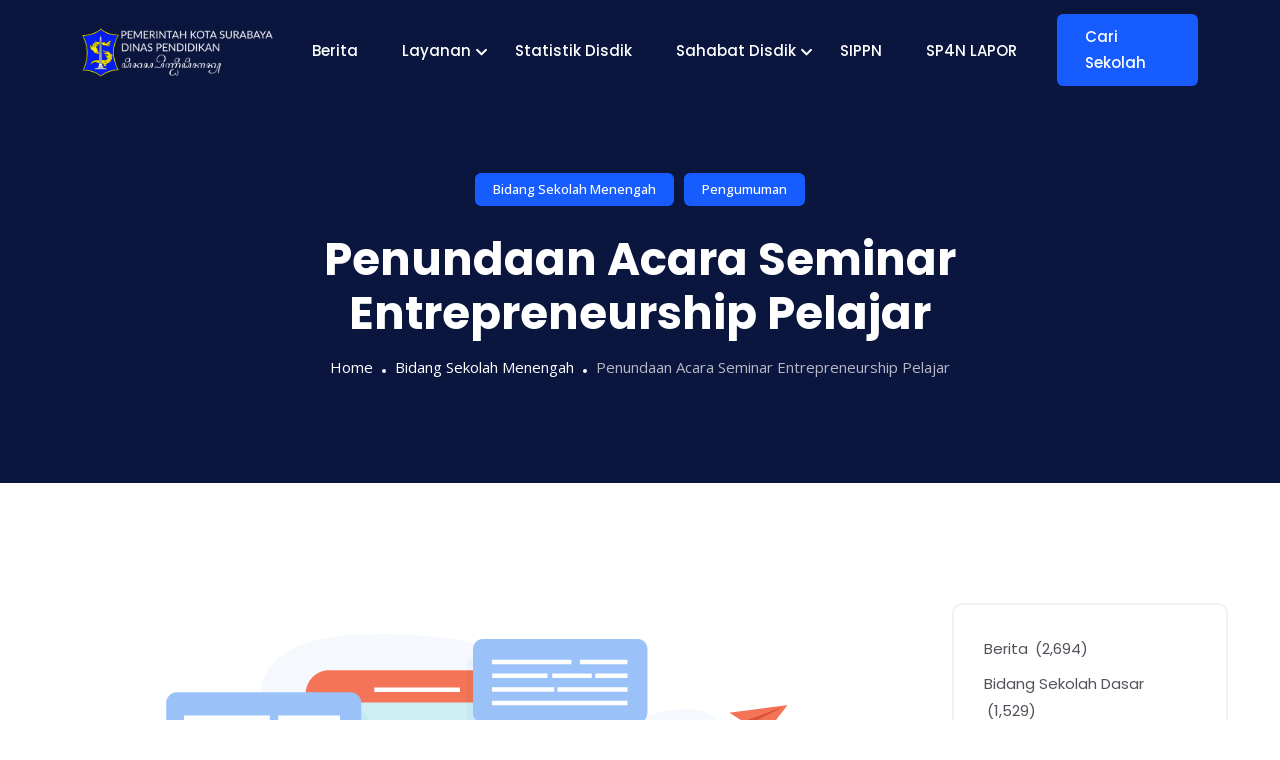

--- FILE ---
content_type: text/html; charset=UTF-8
request_url: https://dispendik.surabaya.go.id/penundaan-acara-seminar-entrepreneurship-pelajar/
body_size: 18937
content:
<!DOCTYPE html>
<html lang="en-US">
<!-- Google tag (gtag.js) -->
<script async src="https://www.googletagmanager.com/gtag/js?id=G-KSQ9GCLF28"></script>
<script>
  window.dataLayer = window.dataLayer || [];
  function gtag(){dataLayer.push(arguments);}
  gtag('js', new Date());

  gtag('config', 'G-KSQ9GCLF28');
</script>
	
<head>
	<meta charset="UTF-8">
	<meta name="viewport" content="width=device-width, initial-scale=1, maximum-scale=1">
	<title>Penundaan Acara Seminar Entrepreneurship Pelajar &#8211; Dinas Pendidikan Kota Surabaya &#8211; ꦝꦶꦤꦱꦼꦟꦶꦝꦶꦏꦤ꧀</title>
		    <!-- PVC Template -->
    <script type="text/template" id="pvc-stats-view-template">
    <i class="pvc-stats-icon small" aria-hidden="true"><svg aria-hidden="true" focusable="false" data-prefix="far" data-icon="chart-bar" role="img" xmlns="http://www.w3.org/2000/svg" viewBox="0 0 512 512" class="svg-inline--fa fa-chart-bar fa-w-16 fa-2x"><path fill="currentColor" d="M396.8 352h22.4c6.4 0 12.8-6.4 12.8-12.8V108.8c0-6.4-6.4-12.8-12.8-12.8h-22.4c-6.4 0-12.8 6.4-12.8 12.8v230.4c0 6.4 6.4 12.8 12.8 12.8zm-192 0h22.4c6.4 0 12.8-6.4 12.8-12.8V140.8c0-6.4-6.4-12.8-12.8-12.8h-22.4c-6.4 0-12.8 6.4-12.8 12.8v198.4c0 6.4 6.4 12.8 12.8 12.8zm96 0h22.4c6.4 0 12.8-6.4 12.8-12.8V204.8c0-6.4-6.4-12.8-12.8-12.8h-22.4c-6.4 0-12.8 6.4-12.8 12.8v134.4c0 6.4 6.4 12.8 12.8 12.8zM496 400H48V80c0-8.84-7.16-16-16-16H16C7.16 64 0 71.16 0 80v336c0 17.67 14.33 32 32 32h464c8.84 0 16-7.16 16-16v-16c0-8.84-7.16-16-16-16zm-387.2-48h22.4c6.4 0 12.8-6.4 12.8-12.8v-70.4c0-6.4-6.4-12.8-12.8-12.8h-22.4c-6.4 0-12.8 6.4-12.8 12.8v70.4c0 6.4 6.4 12.8 12.8 12.8z" class=""></path></svg></i>
	 <%= total_view %> total views	<% if ( today_view > 0 ) { %>
		<span class="views_today">,  <%= today_view %> views today</span>
	<% } %>
	</span>
	</script>
		    <meta name='robots' content='max-image-preview:large' />
<link rel='dns-prefetch' href='//cdn.canvasjs.com' />
<link rel='dns-prefetch' href='//www.googletagmanager.com' />
<link rel='dns-prefetch' href='//fonts.googleapis.com' />
<link rel="alternate" type="application/rss+xml" title="Dinas Pendidikan Kota Surabaya - ꦝꦶꦤꦱꦼꦟꦶꦝꦶꦏꦤ꧀ &raquo; Feed" href="https://dispendik.surabaya.go.id/feed/" />
<link rel="alternate" type="application/rss+xml" title="Dinas Pendidikan Kota Surabaya - ꦝꦶꦤꦱꦼꦟꦶꦝꦶꦏꦤ꧀ &raquo; Comments Feed" href="https://dispendik.surabaya.go.id/comments/feed/" />
<link rel="alternate" title="oEmbed (JSON)" type="application/json+oembed" href="https://dispendik.surabaya.go.id/wp-json/oembed/1.0/embed?url=https%3A%2F%2Fdispendik.surabaya.go.id%2Fpenundaan-acara-seminar-entrepreneurship-pelajar%2F" />
<link rel="alternate" title="oEmbed (XML)" type="text/xml+oembed" href="https://dispendik.surabaya.go.id/wp-json/oembed/1.0/embed?url=https%3A%2F%2Fdispendik.surabaya.go.id%2Fpenundaan-acara-seminar-entrepreneurship-pelajar%2F&#038;format=xml" />
<style id='wp-img-auto-sizes-contain-inline-css' type='text/css'>
img:is([sizes=auto i],[sizes^="auto," i]){contain-intrinsic-size:3000px 1500px}
/*# sourceURL=wp-img-auto-sizes-contain-inline-css */
</style>

<link rel='stylesheet' id='embed-pdf-viewer-css' href='https://dispendik.surabaya.go.id/wp-content/plugins/embed-pdf-viewer/css/embed-pdf-viewer.css?ver=2.4.6' type='text/css' media='screen' />
<style id='cf-frontend-style-inline-css' type='text/css'>
@font-face {
ofont-family: 'JAVA';
ofont-weight: 400;
osrc: url('https://dispendik.surabaya.go.id/wp-content/uploads/2023/10/nyk-Ngayogyan-New-Italic.ttf') format('truetype');
}
@font-face {
ofont-family: 'JAVA';
ofont-weight: 400;
osrc: url('https://dispendik.surabaya.go.id/wp-content/uploads/2023/10/nyk-Ngayogyan-New-Italic.ttf') format('truetype');
}
/*# sourceURL=cf-frontend-style-inline-css */
</style>
<style id='wp-emoji-styles-inline-css' type='text/css'>

	img.wp-smiley, img.emoji {
		display: inline !important;
		border: none !important;
		box-shadow: none !important;
		height: 1em !important;
		width: 1em !important;
		margin: 0 0.07em !important;
		vertical-align: -0.1em !important;
		background: none !important;
		padding: 0 !important;
	}
/*# sourceURL=wp-emoji-styles-inline-css */
</style>
<link rel='stylesheet' id='wp-block-library-css' href='https://dispendik.surabaya.go.id/wp-includes/css/dist/block-library/style.min.css?ver=6.9' type='text/css' media='all' />
<style id='wp-block-categories-inline-css' type='text/css'>
.wp-block-categories{box-sizing:border-box}.wp-block-categories.alignleft{margin-right:2em}.wp-block-categories.alignright{margin-left:2em}.wp-block-categories.wp-block-categories-dropdown.aligncenter{text-align:center}.wp-block-categories .wp-block-categories__label{display:block;width:100%}
/*# sourceURL=https://dispendik.surabaya.go.id/wp-includes/blocks/categories/style.min.css */
</style>
<style id='wp-block-heading-inline-css' type='text/css'>
h1:where(.wp-block-heading).has-background,h2:where(.wp-block-heading).has-background,h3:where(.wp-block-heading).has-background,h4:where(.wp-block-heading).has-background,h5:where(.wp-block-heading).has-background,h6:where(.wp-block-heading).has-background{padding:1.25em 2.375em}h1.has-text-align-left[style*=writing-mode]:where([style*=vertical-lr]),h1.has-text-align-right[style*=writing-mode]:where([style*=vertical-rl]),h2.has-text-align-left[style*=writing-mode]:where([style*=vertical-lr]),h2.has-text-align-right[style*=writing-mode]:where([style*=vertical-rl]),h3.has-text-align-left[style*=writing-mode]:where([style*=vertical-lr]),h3.has-text-align-right[style*=writing-mode]:where([style*=vertical-rl]),h4.has-text-align-left[style*=writing-mode]:where([style*=vertical-lr]),h4.has-text-align-right[style*=writing-mode]:where([style*=vertical-rl]),h5.has-text-align-left[style*=writing-mode]:where([style*=vertical-lr]),h5.has-text-align-right[style*=writing-mode]:where([style*=vertical-rl]),h6.has-text-align-left[style*=writing-mode]:where([style*=vertical-lr]),h6.has-text-align-right[style*=writing-mode]:where([style*=vertical-rl]){rotate:180deg}
/*# sourceURL=https://dispendik.surabaya.go.id/wp-includes/blocks/heading/style.min.css */
</style>
<style id='wp-block-latest-posts-inline-css' type='text/css'>
.wp-block-latest-posts{box-sizing:border-box}.wp-block-latest-posts.alignleft{margin-right:2em}.wp-block-latest-posts.alignright{margin-left:2em}.wp-block-latest-posts.wp-block-latest-posts__list{list-style:none}.wp-block-latest-posts.wp-block-latest-posts__list li{clear:both;overflow-wrap:break-word}.wp-block-latest-posts.is-grid{display:flex;flex-wrap:wrap}.wp-block-latest-posts.is-grid li{margin:0 1.25em 1.25em 0;width:100%}@media (min-width:600px){.wp-block-latest-posts.columns-2 li{width:calc(50% - .625em)}.wp-block-latest-posts.columns-2 li:nth-child(2n){margin-right:0}.wp-block-latest-posts.columns-3 li{width:calc(33.33333% - .83333em)}.wp-block-latest-posts.columns-3 li:nth-child(3n){margin-right:0}.wp-block-latest-posts.columns-4 li{width:calc(25% - .9375em)}.wp-block-latest-posts.columns-4 li:nth-child(4n){margin-right:0}.wp-block-latest-posts.columns-5 li{width:calc(20% - 1em)}.wp-block-latest-posts.columns-5 li:nth-child(5n){margin-right:0}.wp-block-latest-posts.columns-6 li{width:calc(16.66667% - 1.04167em)}.wp-block-latest-posts.columns-6 li:nth-child(6n){margin-right:0}}:root :where(.wp-block-latest-posts.is-grid){padding:0}:root :where(.wp-block-latest-posts.wp-block-latest-posts__list){padding-left:0}.wp-block-latest-posts__post-author,.wp-block-latest-posts__post-date{display:block;font-size:.8125em}.wp-block-latest-posts__post-excerpt,.wp-block-latest-posts__post-full-content{margin-bottom:1em;margin-top:.5em}.wp-block-latest-posts__featured-image a{display:inline-block}.wp-block-latest-posts__featured-image img{height:auto;max-width:100%;width:auto}.wp-block-latest-posts__featured-image.alignleft{float:left;margin-right:1em}.wp-block-latest-posts__featured-image.alignright{float:right;margin-left:1em}.wp-block-latest-posts__featured-image.aligncenter{margin-bottom:1em;text-align:center}
/*# sourceURL=https://dispendik.surabaya.go.id/wp-includes/blocks/latest-posts/style.min.css */
</style>
<style id='wp-block-search-inline-css' type='text/css'>
.wp-block-search__button{margin-left:10px;word-break:normal}.wp-block-search__button.has-icon{line-height:0}.wp-block-search__button svg{height:1.25em;min-height:24px;min-width:24px;width:1.25em;fill:currentColor;vertical-align:text-bottom}:where(.wp-block-search__button){border:1px solid #ccc;padding:6px 10px}.wp-block-search__inside-wrapper{display:flex;flex:auto;flex-wrap:nowrap;max-width:100%}.wp-block-search__label{width:100%}.wp-block-search.wp-block-search__button-only .wp-block-search__button{box-sizing:border-box;display:flex;flex-shrink:0;justify-content:center;margin-left:0;max-width:100%}.wp-block-search.wp-block-search__button-only .wp-block-search__inside-wrapper{min-width:0!important;transition-property:width}.wp-block-search.wp-block-search__button-only .wp-block-search__input{flex-basis:100%;transition-duration:.3s}.wp-block-search.wp-block-search__button-only.wp-block-search__searchfield-hidden,.wp-block-search.wp-block-search__button-only.wp-block-search__searchfield-hidden .wp-block-search__inside-wrapper{overflow:hidden}.wp-block-search.wp-block-search__button-only.wp-block-search__searchfield-hidden .wp-block-search__input{border-left-width:0!important;border-right-width:0!important;flex-basis:0;flex-grow:0;margin:0;min-width:0!important;padding-left:0!important;padding-right:0!important;width:0!important}:where(.wp-block-search__input){appearance:none;border:1px solid #949494;flex-grow:1;font-family:inherit;font-size:inherit;font-style:inherit;font-weight:inherit;letter-spacing:inherit;line-height:inherit;margin-left:0;margin-right:0;min-width:3rem;padding:8px;text-decoration:unset!important;text-transform:inherit}:where(.wp-block-search__button-inside .wp-block-search__inside-wrapper){background-color:#fff;border:1px solid #949494;box-sizing:border-box;padding:4px}:where(.wp-block-search__button-inside .wp-block-search__inside-wrapper) .wp-block-search__input{border:none;border-radius:0;padding:0 4px}:where(.wp-block-search__button-inside .wp-block-search__inside-wrapper) .wp-block-search__input:focus{outline:none}:where(.wp-block-search__button-inside .wp-block-search__inside-wrapper) :where(.wp-block-search__button){padding:4px 8px}.wp-block-search.aligncenter .wp-block-search__inside-wrapper{margin:auto}.wp-block[data-align=right] .wp-block-search.wp-block-search__button-only .wp-block-search__inside-wrapper{float:right}
/*# sourceURL=https://dispendik.surabaya.go.id/wp-includes/blocks/search/style.min.css */
</style>
<style id='wp-block-search-theme-inline-css' type='text/css'>
.wp-block-search .wp-block-search__label{font-weight:700}.wp-block-search__button{border:1px solid #ccc;padding:.375em .625em}
/*# sourceURL=https://dispendik.surabaya.go.id/wp-includes/blocks/search/theme.min.css */
</style>
<style id='wp-block-group-inline-css' type='text/css'>
.wp-block-group{box-sizing:border-box}:where(.wp-block-group.wp-block-group-is-layout-constrained){position:relative}
/*# sourceURL=https://dispendik.surabaya.go.id/wp-includes/blocks/group/style.min.css */
</style>
<style id='wp-block-group-theme-inline-css' type='text/css'>
:where(.wp-block-group.has-background){padding:1.25em 2.375em}
/*# sourceURL=https://dispendik.surabaya.go.id/wp-includes/blocks/group/theme.min.css */
</style>
<style id='global-styles-inline-css' type='text/css'>
:root{--wp--preset--aspect-ratio--square: 1;--wp--preset--aspect-ratio--4-3: 4/3;--wp--preset--aspect-ratio--3-4: 3/4;--wp--preset--aspect-ratio--3-2: 3/2;--wp--preset--aspect-ratio--2-3: 2/3;--wp--preset--aspect-ratio--16-9: 16/9;--wp--preset--aspect-ratio--9-16: 9/16;--wp--preset--color--black: #000000;--wp--preset--color--cyan-bluish-gray: #abb8c3;--wp--preset--color--white: #ffffff;--wp--preset--color--pale-pink: #f78da7;--wp--preset--color--vivid-red: #cf2e2e;--wp--preset--color--luminous-vivid-orange: #ff6900;--wp--preset--color--luminous-vivid-amber: #fcb900;--wp--preset--color--light-green-cyan: #7bdcb5;--wp--preset--color--vivid-green-cyan: #00d084;--wp--preset--color--pale-cyan-blue: #8ed1fc;--wp--preset--color--vivid-cyan-blue: #0693e3;--wp--preset--color--vivid-purple: #9b51e0;--wp--preset--gradient--vivid-cyan-blue-to-vivid-purple: linear-gradient(135deg,rgb(6,147,227) 0%,rgb(155,81,224) 100%);--wp--preset--gradient--light-green-cyan-to-vivid-green-cyan: linear-gradient(135deg,rgb(122,220,180) 0%,rgb(0,208,130) 100%);--wp--preset--gradient--luminous-vivid-amber-to-luminous-vivid-orange: linear-gradient(135deg,rgb(252,185,0) 0%,rgb(255,105,0) 100%);--wp--preset--gradient--luminous-vivid-orange-to-vivid-red: linear-gradient(135deg,rgb(255,105,0) 0%,rgb(207,46,46) 100%);--wp--preset--gradient--very-light-gray-to-cyan-bluish-gray: linear-gradient(135deg,rgb(238,238,238) 0%,rgb(169,184,195) 100%);--wp--preset--gradient--cool-to-warm-spectrum: linear-gradient(135deg,rgb(74,234,220) 0%,rgb(151,120,209) 20%,rgb(207,42,186) 40%,rgb(238,44,130) 60%,rgb(251,105,98) 80%,rgb(254,248,76) 100%);--wp--preset--gradient--blush-light-purple: linear-gradient(135deg,rgb(255,206,236) 0%,rgb(152,150,240) 100%);--wp--preset--gradient--blush-bordeaux: linear-gradient(135deg,rgb(254,205,165) 0%,rgb(254,45,45) 50%,rgb(107,0,62) 100%);--wp--preset--gradient--luminous-dusk: linear-gradient(135deg,rgb(255,203,112) 0%,rgb(199,81,192) 50%,rgb(65,88,208) 100%);--wp--preset--gradient--pale-ocean: linear-gradient(135deg,rgb(255,245,203) 0%,rgb(182,227,212) 50%,rgb(51,167,181) 100%);--wp--preset--gradient--electric-grass: linear-gradient(135deg,rgb(202,248,128) 0%,rgb(113,206,126) 100%);--wp--preset--gradient--midnight: linear-gradient(135deg,rgb(2,3,129) 0%,rgb(40,116,252) 100%);--wp--preset--font-size--small: 13px;--wp--preset--font-size--medium: 20px;--wp--preset--font-size--large: 36px;--wp--preset--font-size--x-large: 42px;--wp--preset--spacing--20: 0.44rem;--wp--preset--spacing--30: 0.67rem;--wp--preset--spacing--40: 1rem;--wp--preset--spacing--50: 1.5rem;--wp--preset--spacing--60: 2.25rem;--wp--preset--spacing--70: 3.38rem;--wp--preset--spacing--80: 5.06rem;--wp--preset--shadow--natural: 6px 6px 9px rgba(0, 0, 0, 0.2);--wp--preset--shadow--deep: 12px 12px 50px rgba(0, 0, 0, 0.4);--wp--preset--shadow--sharp: 6px 6px 0px rgba(0, 0, 0, 0.2);--wp--preset--shadow--outlined: 6px 6px 0px -3px rgb(255, 255, 255), 6px 6px rgb(0, 0, 0);--wp--preset--shadow--crisp: 6px 6px 0px rgb(0, 0, 0);}:where(.is-layout-flex){gap: 0.5em;}:where(.is-layout-grid){gap: 0.5em;}body .is-layout-flex{display: flex;}.is-layout-flex{flex-wrap: wrap;align-items: center;}.is-layout-flex > :is(*, div){margin: 0;}body .is-layout-grid{display: grid;}.is-layout-grid > :is(*, div){margin: 0;}:where(.wp-block-columns.is-layout-flex){gap: 2em;}:where(.wp-block-columns.is-layout-grid){gap: 2em;}:where(.wp-block-post-template.is-layout-flex){gap: 1.25em;}:where(.wp-block-post-template.is-layout-grid){gap: 1.25em;}.has-black-color{color: var(--wp--preset--color--black) !important;}.has-cyan-bluish-gray-color{color: var(--wp--preset--color--cyan-bluish-gray) !important;}.has-white-color{color: var(--wp--preset--color--white) !important;}.has-pale-pink-color{color: var(--wp--preset--color--pale-pink) !important;}.has-vivid-red-color{color: var(--wp--preset--color--vivid-red) !important;}.has-luminous-vivid-orange-color{color: var(--wp--preset--color--luminous-vivid-orange) !important;}.has-luminous-vivid-amber-color{color: var(--wp--preset--color--luminous-vivid-amber) !important;}.has-light-green-cyan-color{color: var(--wp--preset--color--light-green-cyan) !important;}.has-vivid-green-cyan-color{color: var(--wp--preset--color--vivid-green-cyan) !important;}.has-pale-cyan-blue-color{color: var(--wp--preset--color--pale-cyan-blue) !important;}.has-vivid-cyan-blue-color{color: var(--wp--preset--color--vivid-cyan-blue) !important;}.has-vivid-purple-color{color: var(--wp--preset--color--vivid-purple) !important;}.has-black-background-color{background-color: var(--wp--preset--color--black) !important;}.has-cyan-bluish-gray-background-color{background-color: var(--wp--preset--color--cyan-bluish-gray) !important;}.has-white-background-color{background-color: var(--wp--preset--color--white) !important;}.has-pale-pink-background-color{background-color: var(--wp--preset--color--pale-pink) !important;}.has-vivid-red-background-color{background-color: var(--wp--preset--color--vivid-red) !important;}.has-luminous-vivid-orange-background-color{background-color: var(--wp--preset--color--luminous-vivid-orange) !important;}.has-luminous-vivid-amber-background-color{background-color: var(--wp--preset--color--luminous-vivid-amber) !important;}.has-light-green-cyan-background-color{background-color: var(--wp--preset--color--light-green-cyan) !important;}.has-vivid-green-cyan-background-color{background-color: var(--wp--preset--color--vivid-green-cyan) !important;}.has-pale-cyan-blue-background-color{background-color: var(--wp--preset--color--pale-cyan-blue) !important;}.has-vivid-cyan-blue-background-color{background-color: var(--wp--preset--color--vivid-cyan-blue) !important;}.has-vivid-purple-background-color{background-color: var(--wp--preset--color--vivid-purple) !important;}.has-black-border-color{border-color: var(--wp--preset--color--black) !important;}.has-cyan-bluish-gray-border-color{border-color: var(--wp--preset--color--cyan-bluish-gray) !important;}.has-white-border-color{border-color: var(--wp--preset--color--white) !important;}.has-pale-pink-border-color{border-color: var(--wp--preset--color--pale-pink) !important;}.has-vivid-red-border-color{border-color: var(--wp--preset--color--vivid-red) !important;}.has-luminous-vivid-orange-border-color{border-color: var(--wp--preset--color--luminous-vivid-orange) !important;}.has-luminous-vivid-amber-border-color{border-color: var(--wp--preset--color--luminous-vivid-amber) !important;}.has-light-green-cyan-border-color{border-color: var(--wp--preset--color--light-green-cyan) !important;}.has-vivid-green-cyan-border-color{border-color: var(--wp--preset--color--vivid-green-cyan) !important;}.has-pale-cyan-blue-border-color{border-color: var(--wp--preset--color--pale-cyan-blue) !important;}.has-vivid-cyan-blue-border-color{border-color: var(--wp--preset--color--vivid-cyan-blue) !important;}.has-vivid-purple-border-color{border-color: var(--wp--preset--color--vivid-purple) !important;}.has-vivid-cyan-blue-to-vivid-purple-gradient-background{background: var(--wp--preset--gradient--vivid-cyan-blue-to-vivid-purple) !important;}.has-light-green-cyan-to-vivid-green-cyan-gradient-background{background: var(--wp--preset--gradient--light-green-cyan-to-vivid-green-cyan) !important;}.has-luminous-vivid-amber-to-luminous-vivid-orange-gradient-background{background: var(--wp--preset--gradient--luminous-vivid-amber-to-luminous-vivid-orange) !important;}.has-luminous-vivid-orange-to-vivid-red-gradient-background{background: var(--wp--preset--gradient--luminous-vivid-orange-to-vivid-red) !important;}.has-very-light-gray-to-cyan-bluish-gray-gradient-background{background: var(--wp--preset--gradient--very-light-gray-to-cyan-bluish-gray) !important;}.has-cool-to-warm-spectrum-gradient-background{background: var(--wp--preset--gradient--cool-to-warm-spectrum) !important;}.has-blush-light-purple-gradient-background{background: var(--wp--preset--gradient--blush-light-purple) !important;}.has-blush-bordeaux-gradient-background{background: var(--wp--preset--gradient--blush-bordeaux) !important;}.has-luminous-dusk-gradient-background{background: var(--wp--preset--gradient--luminous-dusk) !important;}.has-pale-ocean-gradient-background{background: var(--wp--preset--gradient--pale-ocean) !important;}.has-electric-grass-gradient-background{background: var(--wp--preset--gradient--electric-grass) !important;}.has-midnight-gradient-background{background: var(--wp--preset--gradient--midnight) !important;}.has-small-font-size{font-size: var(--wp--preset--font-size--small) !important;}.has-medium-font-size{font-size: var(--wp--preset--font-size--medium) !important;}.has-large-font-size{font-size: var(--wp--preset--font-size--large) !important;}.has-x-large-font-size{font-size: var(--wp--preset--font-size--x-large) !important;}
/*# sourceURL=global-styles-inline-css */
</style>

<style id='classic-theme-styles-inline-css' type='text/css'>
/*! This file is auto-generated */
.wp-block-button__link{color:#fff;background-color:#32373c;border-radius:9999px;box-shadow:none;text-decoration:none;padding:calc(.667em + 2px) calc(1.333em + 2px);font-size:1.125em}.wp-block-file__button{background:#32373c;color:#fff;text-decoration:none}
/*# sourceURL=/wp-includes/css/classic-themes.min.css */
</style>
<link rel='stylesheet' id='a3-pvc-style-css' href='https://dispendik.surabaya.go.id/wp-content/plugins/page-views-count/assets/css/style.min.css?ver=2.8.7' type='text/css' media='all' />
<link rel='stylesheet' id='dashicons-css' href='https://dispendik.surabaya.go.id/wp-includes/css/dashicons.min.css?ver=6.9' type='text/css' media='all' />
<link rel='stylesheet' id='admin-bar-css' href='https://dispendik.surabaya.go.id/wp-includes/css/admin-bar.min.css?ver=6.9' type='text/css' media='all' />
<style id='admin-bar-inline-css' type='text/css'>

    .canvasjs-chart-credit{
        display: none !important;
    }
    #vtrtsProChart canvas {
    border-radius: 6px;
}

.vtrts-pro-adminbar-weekly-title {
    font-weight: bold;
    font-size: 14px;
    color: #fff;
    margin-bottom: 6px;
}

        #wpadminbar #wp-admin-bar-vtrts_pro_top_button .ab-icon:before {
            content: "\f185";
            color: #1DAE22;
            top: 3px;
        }
    #wp-admin-bar-vtrts_pro_top_button .ab-item {
        min-width: 180px;
    }
    .vtrts-pro-adminbar-dropdown {
        min-width: 340px;
        padding: 18px 18px 12px 18px;
        background: #23282d;
        color: #fff;
        border-radius: 8px;
        box-shadow: 0 4px 24px rgba(0,0,0,0.15);
        margin-top: 10px;
    }
    .vtrts-pro-adminbar-grid {
        display: grid;
        grid-template-columns: 1fr 1fr;
        gap: 18px 18px; /* row-gap column-gap */
        margin-bottom: 18px;
    }
    .vtrts-pro-adminbar-card {
        background: #2c3338;
        border-radius: 8px;
        padding: 18px 18px 12px 18px;
        box-shadow: 0 2px 8px rgba(0,0,0,0.07);
        display: flex;
        flex-direction: column;
        align-items: flex-start;
    }
    /* Extra margin for the right column */
    .vtrts-pro-adminbar-card:nth-child(2),
    .vtrts-pro-adminbar-card:nth-child(4) {
        margin-left: 10px !important;
        padding-left: 10px !important;
        margin-right: 10px !important;
        padding-right : 10px !important;
        margin-top: 10px !important;
    }
    .vtrts-pro-adminbar-card:nth-child(1),
    .vtrts-pro-adminbar-card:nth-child(3) {
        margin-left: 10px !important;
        padding-left: 10px !important;
        margin-top: 10px !important;
    }
    /* Extra margin for the bottom row */
    .vtrts-pro-adminbar-card:nth-child(3),
    .vtrts-pro-adminbar-card:nth-child(4) {
        margin-top: 6px !important;
        padding-top: 6px !important;
        margin-top: 10px !important;
    }
    .vtrts-pro-adminbar-card-title {
        font-size: 14px;
        font-weight: 800;
        margin-bottom: 6px;
        color: #fff;
    }
    .vtrts-pro-adminbar-card-value {
        font-size: 22px;
        font-weight: bold;
        color: #1DAE22;
        margin-bottom: 4px;
    }
    .vtrts-pro-adminbar-card-sub {
        font-size: 12px;
        color: #aaa;
    }
    .vtrts-pro-adminbar-btn-wrap {
        text-align: center;
        margin-top: 8px;
    }

    #wp-admin-bar-vtrts_pro_top_button .ab-item{
    min-width: 80px !important;
        padding: 0px !important;
    .vtrts-pro-adminbar-btn {
        display: inline-block;
        background: #1DAE22;
        color: #fff !important;
        font-weight: bold;
        padding: 8px 28px;
        border-radius: 6px;
        text-decoration: none;
        font-size: 15px;
        transition: background 0.2s;
        margin-top: 8px;
    }
    .vtrts-pro-adminbar-btn:hover {
        background: #15991b;
        color: #fff !important;
    }

    .vtrts-pro-adminbar-dropdown-wrap { min-width: 0; padding: 0; }
    #wpadminbar #wp-admin-bar-vtrts_pro_top_button .vtrts-pro-adminbar-dropdown { display: none; position: absolute; left: 0; top: 100%; z-index: 99999; }
    #wpadminbar #wp-admin-bar-vtrts_pro_top_button:hover .vtrts-pro-adminbar-dropdown { display: block; }
    
        .ab-empty-item #wp-admin-bar-vtrts_pro_top_button-default .ab-empty-item{
    height:0px !important;
    padding :0px !important;
     }
            #wpadminbar .quicklinks .ab-empty-item{
        padding:0px !important;
    }
    .vtrts-pro-adminbar-dropdown {
    min-width: 340px;
    padding: 18px 18px 12px 18px;
    background: #23282d;
    color: #fff;
    border-radius: 12px; /* more rounded */
    box-shadow: 0 8px 32px rgba(0,0,0,0.25); /* deeper shadow */
    margin-top: 10px;
}

.vtrts-pro-adminbar-btn-wrap {
    text-align: center;
    margin-top: 18px; /* more space above */
}

.vtrts-pro-adminbar-btn {
    display: inline-block;
    background: #1DAE22;
    color: #fff !important;
    font-weight: bold;
    padding: 5px 22px;
    border-radius: 8px;
    text-decoration: none;
    font-size: 17px;
    transition: background 0.2s, box-shadow 0.2s;
    margin-top: 8px;
    box-shadow: 0 2px 8px rgba(29,174,34,0.15);
    text-align: center;
    line-height: 1.6;
    
}
.vtrts-pro-adminbar-btn:hover {
    background: #15991b;
    color: #fff !important;
    box-shadow: 0 4px 16px rgba(29,174,34,0.25);
}
    


/*# sourceURL=admin-bar-inline-css */
</style>
<link rel='stylesheet' id='quiety-core-css-css' href='https://dispendik.surabaya.go.id/wp-content/plugins/quiety-core/assets/css/app.css?ver=6.9' type='text/css' media='all' />
<link rel='stylesheet' id='quiety-style_main-css' href='https://dispendik.surabaya.go.id/wp-content/themes/quiety/style.css?ver=4.2.0' type='text/css' media='all' />
<link rel='stylesheet' id='bootstrap-css' href='https://dispendik.surabaya.go.id/wp-content/themes/quiety/assets/css/bootstrap.min.css?ver=6.9' type='text/css' media='all' />
<link rel='stylesheet' id='font-awesome-five-css' href='https://dispendik.surabaya.go.id/wp-content/themes/quiety/assets/css/all.min.css?ver=6.9' type='text/css' media='all' />
<link rel='stylesheet' id='feather-css' href='https://dispendik.surabaya.go.id/wp-content/themes/quiety/assets/css/feather.css?ver=6.9' type='text/css' media='all' />
<link rel='stylesheet' id='font-awesome-four-css' href='https://dispendik.surabaya.go.id/wp-content/themes/quiety/assets/css/font-awesome.css?ver=6.9' type='text/css' media='all' />
<link rel='stylesheet' id='preloder-css' href='https://dispendik.surabaya.go.id/wp-content/themes/quiety/assets/css/loader.min.css?ver=6.9' type='text/css' media='all' />
<link rel='stylesheet' id='themify-css' href='https://dispendik.surabaya.go.id/wp-content/themes/quiety/assets/css/themify-icons.css?ver=6.9' type='text/css' media='all' />
<link rel='stylesheet' id='magnific-popup-css' href='https://dispendik.surabaya.go.id/wp-content/themes/quiety/assets/css/magnific-popup.css?ver=6.9' type='text/css' media='all' />
<link rel='stylesheet' id='animate-css-css' href='https://dispendik.surabaya.go.id/wp-content/themes/quiety/assets/css/animate.css?ver=6.9' type='text/css' media='all' />
<link rel='stylesheet' id='quiety-style-css' href='https://dispendik.surabaya.go.id/wp-content/themes/quiety/assets/css/app.css?ver=6.9' type='text/css' media='all' />
<style id='quiety-style-inline-css' type='text/css'>

                #preloader {
                    position: fixed;
                    top: 0;
                    left: 0;
                    bottom: 0;
                    right: 0;
                    background-color: #116ebf;
                    z-index: 9999999;
                }
    
                #loader {
                position: absolute;
                top: 50%;
                left: 50%;
                transform: translate(-50%, -50%);
            }
/*# sourceURL=quiety-style-inline-css */
</style>
<link rel='stylesheet' id='quiety-fonts-css' href='https://fonts.googleapis.com/css?family=Open+Sans%3A300%2C400%2C500%2C600%2C700%2C800%2C900%7CPoppins%3A300%2C400%2C500%2C600%2C700&#038;subset=latin%2Clatin-ext' type='text/css' media='all' />
<link rel='stylesheet' id='a3pvc-css' href='//dispendik.surabaya.go.id/wp-content/uploads/sass/pvc.min.css?ver=1727588489' type='text/css' media='all' />
<link rel='stylesheet' id='sky-elementor-addons-css' href='https://dispendik.surabaya.go.id/wp-content/plugins/sky-elementor-addons/assets/css/sky-addons.css?ver=3.2.0' type='text/css' media='all' />
<link rel='stylesheet' id='sky-elementor-addons-pro-css' href='https://dispendik.surabaya.go.id/wp-content/plugins/sky-elementor-addons-pro/assets/css/sky-addons-pro.css?ver=3.1.0' type='text/css' media='all' />
<script type="text/javascript" id="ahc_front_js-js-extra">
/* <![CDATA[ */
var ahc_ajax_front = {"ajax_url":"https://dispendik.surabaya.go.id/wp-admin/admin-ajax.php","page_id":"6230","page_title":"Penundaan Acara Seminar Entrepreneurship Pelajar","post_type":"post"};
//# sourceURL=ahc_front_js-js-extra
/* ]]> */
</script>
<script type="text/javascript" src="https://dispendik.surabaya.go.id/wp-content/plugins/visitors-traffic-real-time-statistics-pro/js/front.js?ver=6.9" id="ahc_front_js-js"></script>
<script type="text/javascript" src="https://dispendik.surabaya.go.id/wp-includes/js/jquery/jquery.min.js?ver=3.7.1" id="jquery-core-js"></script>
<script type="text/javascript" src="https://dispendik.surabaya.go.id/wp-includes/js/jquery/jquery-migrate.min.js?ver=3.4.1" id="jquery-migrate-js"></script>
<script type="text/javascript" src="https://dispendik.surabaya.go.id/wp-includes/js/underscore.min.js?ver=1.13.7" id="underscore-js"></script>
<script type="text/javascript" src="https://dispendik.surabaya.go.id/wp-includes/js/backbone.min.js?ver=1.6.0" id="backbone-js"></script>
<script type="text/javascript" id="a3-pvc-backbone-js-extra">
/* <![CDATA[ */
var pvc_vars = {"rest_api_url":"https://dispendik.surabaya.go.id/wp-json/pvc/v1","ajax_url":"https://dispendik.surabaya.go.id/wp-admin/admin-ajax.php","security":"a24d73adb2","ajax_load_type":"admin_ajax"};
//# sourceURL=a3-pvc-backbone-js-extra
/* ]]> */
</script>
<script type="text/javascript" src="https://dispendik.surabaya.go.id/wp-content/plugins/page-views-count/assets/js/pvc.backbone.min.js?ver=2.8.7" id="a3-pvc-backbone-js"></script>

<!-- Google tag (gtag.js) snippet added by Site Kit -->
<!-- Google Analytics snippet added by Site Kit -->
<script type="text/javascript" src="https://www.googletagmanager.com/gtag/js?id=GT-M3V5CK5J" id="google_gtagjs-js" async></script>
<script type="text/javascript" id="google_gtagjs-js-after">
/* <![CDATA[ */
window.dataLayer = window.dataLayer || [];function gtag(){dataLayer.push(arguments);}
gtag("set","linker",{"domains":["dispendik.surabaya.go.id"]});
gtag("js", new Date());
gtag("set", "developer_id.dZTNiMT", true);
gtag("config", "GT-M3V5CK5J");
 window._googlesitekit = window._googlesitekit || {}; window._googlesitekit.throttledEvents = []; window._googlesitekit.gtagEvent = (name, data) => { var key = JSON.stringify( { name, data } ); if ( !! window._googlesitekit.throttledEvents[ key ] ) { return; } window._googlesitekit.throttledEvents[ key ] = true; setTimeout( () => { delete window._googlesitekit.throttledEvents[ key ]; }, 5 ); gtag( "event", name, { ...data, event_source: "site-kit" } ); }; 
//# sourceURL=google_gtagjs-js-after
/* ]]> */
</script>
<link rel="https://api.w.org/" href="https://dispendik.surabaya.go.id/wp-json/" /><link rel="alternate" title="JSON" type="application/json" href="https://dispendik.surabaya.go.id/wp-json/wp/v2/posts/6230" /><link rel="EditURI" type="application/rsd+xml" title="RSD" href="https://dispendik.surabaya.go.id/xmlrpc.php?rsd" />
<meta name="generator" content="WordPress 6.9" />
<link rel="canonical" href="https://dispendik.surabaya.go.id/penundaan-acara-seminar-entrepreneurship-pelajar/" />
<link rel='shortlink' href='https://dispendik.surabaya.go.id/?p=6230' />
<meta name="generator" content="Site Kit by Google 1.166.0" />			<style>
				.e-con.e-parent:nth-of-type(n+4):not(.e-lazyloaded):not(.e-no-lazyload),
				.e-con.e-parent:nth-of-type(n+4):not(.e-lazyloaded):not(.e-no-lazyload) * {
					background-image: none !important;
				}
				@media screen and (max-height: 1024px) {
					.e-con.e-parent:nth-of-type(n+3):not(.e-lazyloaded):not(.e-no-lazyload),
					.e-con.e-parent:nth-of-type(n+3):not(.e-lazyloaded):not(.e-no-lazyload) * {
						background-image: none !important;
					}
				}
				@media screen and (max-height: 640px) {
					.e-con.e-parent:nth-of-type(n+2):not(.e-lazyloaded):not(.e-no-lazyload),
					.e-con.e-parent:nth-of-type(n+2):not(.e-lazyloaded):not(.e-no-lazyload) * {
						background-image: none !important;
					}
				}
			</style>
			<style type="text/css">.site-header .site-logo img{width:200px;}
					.site-header:not(.mobile-header):not(.showed) .site-main-menu > li > a{color:#ffffff}
					.site-header:not(.mobile-header):not(.showed) .site-main-menu > li > a:hover{color:#ddab06}.site-header.header-fixed.showed .site-main-menu li a, .site-header.mobile-header.showed .site-main-menu li a{color:#000000;}.site-header.header-fixed.showed .site-main-menu li a:hover, .site-header.mobile-header.showed .site-main-menu li a:hover{color:#f45350}.site-footer{background-position:center center;background-repeat:no-repeat;background-size:cover;}.page-header{min-height:483px}.page-header{background-position:center center;background-repeat:no-repeat;background-size:cover;}.error_page{background-image:url(https://quiety-wp.themetags.com/wp-content/uploads/2021/10/page-header-bg.svg);background-position:center bottom;background-repeat:no-repeat;background-size:auto;}h1{font-size:40px;}h2{font-size:32px;}h3{font-size:28px;}h4{font-size:24px;}h5{font-size:20px;}h6{font-size:16px;}.post .author a, .product .author a, 
				.post .blog-content .read-more, .post .blog-content .post-meta li a:hover,
				.product .blog-content .read-more{color:#dd9933;}.post .author a, .product .author a, 
				.post .blog-content .read-more, .post .blog-content .post-meta li a:hover,
				.product .blog-content .read-more:hover{color:#dd3333;}.call-to-action, .section-bg, .bg-angle, .banner.banner-one, .newsletter, .newsletter-two{background-image:linear-gradient(#dd3333,#dd9933)!important;}.site-header .site-logo img{width:100px;}</style><link rel="icon" href="https://dispendik.surabaya.go.id/wp-content/uploads/2022/09/logo_black.png" sizes="32x32" />
<link rel="icon" href="https://dispendik.surabaya.go.id/wp-content/uploads/2022/09/logo_black.png" sizes="192x192" />
<link rel="apple-touch-icon" href="https://dispendik.surabaya.go.id/wp-content/uploads/2022/09/logo_black.png" />
<meta name="msapplication-TileImage" content="https://dispendik.surabaya.go.id/wp-content/uploads/2022/09/logo_black.png" />
		<style type="text/css" id="wp-custom-css">
			.site-header .site-logo img {
    width: 200px;
}
.search-btn {
ofont-size:20px;
ocolor: black;
}

/* Semua daftar Dapodik */
.dapodik-wrapper{
  --dp-title: 6px;
  --dp-meta: 8px;
}


/* === PERBAIKAN LAYOUT HEADER === */

/* 1. Atur container utama (nav) agar full-width DAN rapi */
nav#site-navigation.main-nav {
    /* Melebarkan container */
    max-width: none; 
    padding-left: 30px;  
    padding-right: 30px; 

    /* BARU: Mengatur alignment item di dalamnya */
    display: flex;
    align-items: center; /* Membuat logo dan menu sejajar di tengah (vertikal) */
    justify-content: space-between; /* Mendorong Logo ke kiri dan Menu ke kanan */
}

/* 2. Atur wrapper internal menu dan tombol */
.main-nav-container .menu-wrapper {
    display: flex;
    align-items: center; /* Menjaga menu dan tombol 'Cari Sekolah' tetap sejajar */
}

/* 3. Paksa menu agar tidak turun baris (wrap) */
ul#menu-primary-menu.site-main-menu {
    flex-wrap: nowrap; /* PENTING: Mencegah menu seperti 'SP4N LAPOR' turun baris */
    white-space: nowrap; /* Pengaman tambahan agar tidak terpotong */
}

/* === 4. Penyesuaian Ukuran Logo === */

.site-logo {
    flex-shrink: 0; 
    margin-right: 30px; /* 		</style>
		<link rel='stylesheet' id='elementor-frontend-css' href='https://dispendik.surabaya.go.id/wp-content/plugins/elementor/assets/css/frontend.min.css?ver=3.33.2' type='text/css' media='all' />
<link rel='stylesheet' id='elementor-post-1576-css' href='https://dispendik.surabaya.go.id/wp-content/uploads/elementor/css/post-1576.css?ver=1767248298' type='text/css' media='all' />
<link rel='stylesheet' id='elementor-post-23854-css' href='https://dispendik.surabaya.go.id/wp-content/uploads/elementor/css/post-23854.css?ver=1767248298' type='text/css' media='all' />
<link rel='stylesheet' id='widget-image-css' href='https://dispendik.surabaya.go.id/wp-content/plugins/elementor/assets/css/widget-image.min.css?ver=3.33.2' type='text/css' media='all' />
<link rel='stylesheet' id='widget-alert-css' href='https://dispendik.surabaya.go.id/wp-content/plugins/elementor/assets/css/widget-alert.min.css?ver=3.33.2' type='text/css' media='all' />
<link rel='stylesheet' id='widget-icon-list-css' href='https://dispendik.surabaya.go.id/wp-content/plugins/elementor/assets/css/widget-icon-list.min.css?ver=3.33.2' type='text/css' media='all' />
<link rel='stylesheet' id='widget-heading-css' href='https://dispendik.surabaya.go.id/wp-content/plugins/elementor/assets/css/widget-heading.min.css?ver=3.33.2' type='text/css' media='all' />
<link rel='stylesheet' id='widget-spacer-css' href='https://dispendik.surabaya.go.id/wp-content/plugins/elementor/assets/css/widget-spacer.min.css?ver=3.33.2' type='text/css' media='all' />
<link rel='stylesheet' id='elementor-icons-css' href='https://dispendik.surabaya.go.id/wp-content/plugins/elementor/assets/lib/eicons/css/elementor-icons.min.css?ver=5.44.0' type='text/css' media='all' />
<link rel='stylesheet' id='elementor-post-23514-css' href='https://dispendik.surabaya.go.id/wp-content/uploads/elementor/css/post-23514.css?ver=1767248298' type='text/css' media='all' />
<link rel='stylesheet' id='themify-icons-css' href='https://dispendik.surabaya.go.id/wp-content/plugins/quiety-core/assets/vendors/themify-icon/themify-icons.css?ver=6.9' type='text/css' media='all' />
<link rel='stylesheet' id='elegant-icons-css' href='https://dispendik.surabaya.go.id/wp-content/plugins/quiety-core/assets/vendors/components-elegant-icons/css/elegant-icons.min.css?ver=6.9' type='text/css' media='all' />
<link rel='stylesheet' id='flaticon-css' href='https://dispendik.surabaya.go.id/wp-content/plugins/quiety-core/assets/vendors/flaticon/css/flaticon.css?ver=6.9' type='text/css' media='all' />
<link rel='stylesheet' id='elementor-gf-local-roboto-css' href='https://dispendik.surabaya.go.id/wp-content/uploads/elementor/google-fonts/css/roboto.css?ver=1742882092' type='text/css' media='all' />
<link rel='stylesheet' id='elementor-gf-local-dmsans-css' href='https://dispendik.surabaya.go.id/wp-content/uploads/elementor/google-fonts/css/dmsans.css?ver=1742882123' type='text/css' media='all' />
<link rel='stylesheet' id='elementor-gf-local-robotoslab-css' href='https://dispendik.surabaya.go.id/wp-content/uploads/elementor/google-fonts/css/robotoslab.css?ver=1742882105' type='text/css' media='all' />
<link rel='stylesheet' id='elementor-icons-shared-0-css' href='https://dispendik.surabaya.go.id/wp-content/plugins/elementor/assets/lib/font-awesome/css/fontawesome.min.css?ver=5.15.3' type='text/css' media='all' />
<link rel='stylesheet' id='elementor-icons-fa-regular-css' href='https://dispendik.surabaya.go.id/wp-content/plugins/elementor/assets/lib/font-awesome/css/regular.min.css?ver=5.15.3' type='text/css' media='all' />
<link rel='stylesheet' id='elementor-icons-fa-solid-css' href='https://dispendik.surabaya.go.id/wp-content/plugins/elementor/assets/lib/font-awesome/css/solid.min.css?ver=5.15.3' type='text/css' media='all' />
<link rel='stylesheet' id='elementor-icons-fa-brands-css' href='https://dispendik.surabaya.go.id/wp-content/plugins/elementor/assets/lib/font-awesome/css/brands.min.css?ver=5.15.3' type='text/css' media='all' />
</head>

<body class="wp-singular post-template-default single single-post postid-6230 single-format-standard wp-custom-logo wp-embed-responsive wp-theme-quiety eio-default sky-smooth-scroll no-sidebar elementor-default elementor-kit-23514">


<div id="site-content" class="site">
	<a class="skip-link screen-reader-text" href="#content">Skip to content</a>

	<div id="search-menu-wrapper">	
	<div class="container pr pts-18">
		<span class="close-search"><i class="feather-x"></i></span>
		<form role="search" method="get" action="https://dispendik.surabaya.go.id/" class="search-form">
    <input type="text" id="search-form-69740fa8e90da" class="search-field" placeholder="Search &hellip;" value="" name="s" />
   	<button type="submit" class="search-submit">
		<i class="feather-search"></i>
	</button>
</form>	</div>
</div>
<header id="masthead" class="site-header header-1 header-width  header_light"  data-header-fixed="true"   data-mobile-menu-resolution="1080">

	<div class="container">
		<div class="header-inner">
			<nav id="site-navigation" class="main-nav">
				<div class="site-logo">
					
			<a href="https://dispendik.surabaya.go.id/" rel="home">
									<img srcset="https://dispendik.surabaya.go.id/wp-content/uploads/2025/06/logo-dindik-pth.png 2x" src="https://dispendik.surabaya.go.id/wp-content/uploads/2025/06/logo-dindik-pth.png" alt="Dinas Pendidikan Kota Surabaya &#8211; ꦝꦶꦤꦱꦼꦟꦶꦝꦶꦏꦤ꧀"
							class="main-logo"/>

											<img srcset="https://dispendik.surabaya.go.id/wp-content/uploads/2025/06/logo-dindik-htm.png 2x" src="https://dispendik.surabaya.go.id/wp-content/uploads/2025/06/logo-dindik-htm.png"
								alt="Dinas Pendidikan Kota Surabaya &#8211; ꦝꦶꦤꦱꦼꦟꦶꦝꦶꦏꦤ꧀" class="logo-sticky">
					
							</a>
							</div>

				<div class="tt-hamburger" id="page-open-main-menu" tabindex="1">
					<span class="bar"></span>
					<span class="bar"></span>
					<span class="bar"></span>
				</div>

				<div class="main-nav-container canvas-menu-wrapper" id="mega-menu-wrap">

					<div class="mobile-menu-header">
						<a href="https://dispendik.surabaya.go.id/" rel="home">
															<img srcset="https://dispendik.surabaya.go.id/wp-content/uploads/2025/06/logo-dindik-htm.png 2x" src="https://dispendik.surabaya.go.id/wp-content/uploads/2025/06/logo-dindik-htm.png" alt="Dinas Pendidikan Kota Surabaya &#8211; ꦝꦶꦤꦱꦼꦟꦶꦝꦶꦏꦤ꧀" class="main-logo"/>
													</a>

						<div class="close-menu page-close-main-menu" id="page-close-main-menu">
							<i class="ti-close"></i>
						</div>
					</div>
					<!-- /.mobile-menu-header -->


					<div class="menu-wrapper">
						<div class="menu-primary-menu-container"><ul id="menu-primary-menu" class="site-main-menu"><li id="menu-item-24421" class="menu-item menu-item-type-post_type menu-item-object-page menu-item-24421 menu-item"><a title="Berita" href="https://dispendik.surabaya.go.id/berita-baru/">Berita</a></li>
<li id="menu-item-24217" class="menu-item menu-item-type-custom menu-item-object-custom menu-item-has-children menu-item-24217 menu-item menu_half_width mega-menu"><a title="Layanan" href="#">Layanan</a>
<ul role="menu" class="icon-menu sub-menu ">
	<li id="menu-item-1814" class="menu-item menu-item-type-post_type menu-item-object-mega_menu menu-item-1814 menu-item"><div class="mega-menu-wrapper ">		<div data-elementor-type="wp-post" data-elementor-id="1576" class="elementor elementor-1576" data-elementor-post-type="mega_menu">
						<section class="elementor-section elementor-top-section elementor-element elementor-element-09ab015 elementor-section-boxed elementor-section-height-default elementor-section-height-default" data-id="09ab015" data-element_type="section">
						<div class="elementor-container elementor-column-gap-default">
					<div class="elementor-column elementor-col-50 elementor-top-column elementor-element elementor-element-9238c09" data-id="9238c09" data-element_type="column">
			<div class="elementor-widget-wrap elementor-element-populated">
						<div class="elementor-element elementor-element-a6d0c4d elementor-widget elementor-widget-tt-menu-item" data-id="a6d0c4d" data-element_type="widget" data-widget_type="tt-menu-item.default">
				<div class="elementor-widget-container">
					<div class="tt-menu-item">
	<div class="wrapper">

			<div class="icon-container">

															<i aria-hidden="true" class="far fa-paper-plane"></i>												</div>


		<div class="menu-content">
							<h4 class="box-title">
											<a href="https://profilsekolahdispendik.surabaya.go.id/"  target="_blank" >
											Profil Satuan Pendidikan											</a>
									</h4>
			
							<p class="description">
					Profil Satuan Pendidikan				</p>
					</div>
	</div>
</div>
<!-- /.tt-icon-box -->				</div>
				</div>
				<div class="elementor-element elementor-element-0b0b79f elementor-widget elementor-widget-tt-menu-item" data-id="0b0b79f" data-element_type="widget" data-widget_type="tt-menu-item.default">
				<div class="elementor-widget-container">
					<div class="tt-menu-item">
	<div class="wrapper">

			<div class="icon-container">

															<i aria-hidden="true" class="far fa-paper-plane"></i>												</div>


		<div class="menu-content">
							<h4 class="box-title">
											<a href="https://dispendik.surabaya.go.id/genmas"  target="_blank" >
											Beasiswa Penghafal Kitab Suci											</a>
									</h4>
			
							<p class="description">
					Beasiswa Penghafal Kitab Suci				</p>
					</div>
	</div>
</div>
<!-- /.tt-icon-box -->				</div>
				</div>
				<div class="elementor-element elementor-element-f7f3c1f elementor-widget elementor-widget-tt-menu-item" data-id="f7f3c1f" data-element_type="widget" data-widget_type="tt-menu-item.default">
				<div class="elementor-widget-container">
					<div class="tt-menu-item">
	<div class="wrapper">

			<div class="icon-container">

															<i aria-hidden="true" class="far fa-paper-plane"></i>												</div>


		<div class="menu-content">
							<h4 class="box-title">
											<a href="https://pelayanandispendik.surabaya.go.id/"  target="_blank" >
											Pelayanan Dispendik											</a>
									</h4>
			
							<p class="description">
					Mutasi Siswa dan Surat Pengganti Ijazah				</p>
					</div>
	</div>
</div>
<!-- /.tt-icon-box -->				</div>
				</div>
					</div>
		</div>
				<div class="elementor-column elementor-col-50 elementor-top-column elementor-element elementor-element-8603a3d" data-id="8603a3d" data-element_type="column">
			<div class="elementor-widget-wrap elementor-element-populated">
						<div class="elementor-element elementor-element-97cc000 elementor-widget elementor-widget-tt-menu-item" data-id="97cc000" data-element_type="widget" data-widget_type="tt-menu-item.default">
				<div class="elementor-widget-container">
					<div class="tt-menu-item">
	<div class="wrapper">

			<div class="icon-container">

															<i aria-hidden="true" class="far fa-paper-plane"></i>												</div>


		<div class="menu-content">
							<h4 class="box-title">
											<a href="https://dispendik.surabaya.go.id/opis/lapor_dik"  target="_blank" >
											Lapor Dik											</a>
									</h4>
			
							<p class="description">
					Lapor Dik				</p>
					</div>
	</div>
</div>
<!-- /.tt-icon-box -->				</div>
				</div>
				<div class="elementor-element elementor-element-00fdd46 elementor-widget elementor-widget-tt-menu-item" data-id="00fdd46" data-element_type="widget" data-widget_type="tt-menu-item.default">
				<div class="elementor-widget-container">
					<div class="tt-menu-item">
	<div class="wrapper">

			<div class="icon-container">

															<i aria-hidden="true" class="far fa-paper-plane"></i>												</div>


		<div class="menu-content">
							<h4 class="box-title">
											<a href="https://spmb.surabaya.go.id/"  target="_blank" >
											Sistem Penerimaan Murid Baru											</a>
									</h4>
			
							<p class="description">
					SPMB				</p>
					</div>
	</div>
</div>
<!-- /.tt-icon-box -->				</div>
				</div>
					</div>
		</div>
					</div>
		</section>
				</div>
		</div></li>
	<li id="menu-item-25879" class="menu-item menu-item-type-custom menu-item-object-custom menu-item-has-children menu-item-25879 menu-item has-submenu "><a title="&lt;b&gt;- Layanan Guru dan Tenaga Kependidikan (GTK)&lt;/b&gt;&lt;br&gt;" href="#"><b>&#8211; Layanan Guru dan Tenaga Kependidikan (GTK)</b><br></a>
	<ul role="menu" class="icon-menu sub-menu ">
		<li id="menu-item-25994" class="menu-item menu-item-type-custom menu-item-object-custom menu-item-25994 menu-item"><a title="PAK INTERGRASI GURU DISPENDIK" href="https://sites.google.com/view/pak-in-dispendik/home">PAK INTERGRASI GURU DISPENDIK</a></li>
		<li id="menu-item-25881" class="menu-item menu-item-type-custom menu-item-object-custom menu-item-25881 menu-item"><a title="Progress PMM Dispendik" href="https://lookerstudio.google.com/s/qPiJAtCnKNk">Progress PMM Dispendik</a></li>
		<li id="menu-item-25880" class="menu-item menu-item-type-custom menu-item-object-custom menu-item-25880 menu-item"><a title="Progress Aktivasi Akun belajar" href="https://lookerstudio.google.com/s/ivEZ14wpai0">Progress Aktivasi Akun belajar</a></li>
		<li id="menu-item-25882" class="menu-item menu-item-type-custom menu-item-object-custom menu-item-25882 menu-item"><a title="Komunitas Belajar Tingkat Sekolah" href="https://lookerstudio.google.com/s/orBj7tFXEKs">Komunitas Belajar Tingkat Sekolah</a></li>
		<li id="menu-item-25886" class="menu-item menu-item-type-custom menu-item-object-custom menu-item-25886 menu-item"><a title="Progress IKM DISPENDIK" href="https://lookerstudio.google.com/s/g5sXt9-M8xo">Progress IKM DISPENDIK</a></li>
		<li id="menu-item-25891" class="menu-item menu-item-type-custom menu-item-object-custom menu-item-25891 menu-item"><a title="Progres Rapor Pendidikan Dispendik" href="https://lookerstudio.google.com/s/lczApeyW9XE">Progres Rapor Pendidikan Dispendik</a></li>
	</ul>
</li>
	<li id="menu-item-26893" class="menu-item menu-item-type-custom menu-item-object-custom menu-item-26893 menu-item"><a title="&lt;b&gt;- BERKREASI (Belajar Koding Kreatif untuk Anak Usia Dini) &lt;/b&gt;&lt;br&gt;" href="https://dispendik.surabaya.go.id/berkreasi-belajar-koding-kreatif-untuk-anak-usia-dini/"><b>&#8211; BERKREASI (Belajar Koding Kreatif untuk Anak Usia Dini) </b><br></a></li>
</ul>
</li>
<li id="menu-item-26985" class="menu-item menu-item-type-custom menu-item-object-custom menu-item-26985 menu-item"><a title="Statistik Disdik" href="https://dispendik.surabaya.go.id/statistik-disdik/">Statistik Disdik</a></li>
<li id="menu-item-25" class="menu-item menu-item-type-post_type menu-item-object-page menu-item-has-children menu-item-25 menu-item"><a title="Sahabat Disdik" href="https://dispendik.surabaya.go.id/contact/">Sahabat Disdik</a>
<ul role="menu" class="icon-menu sub-menu ">
	<li id="menu-item-25905" class="menu-item menu-item-type-custom menu-item-object-custom menu-item-25905 menu-item"><a title="Pusat Layanan Disabilitas" href="https://dispendik.surabaya.go.id/pelayanan-khusus/">Pusat Layanan Disabilitas</a></li>
	<li id="menu-item-25968" class="menu-item menu-item-type-custom menu-item-object-custom menu-item-25968 menu-item"><a title="Layanan PPID" href="https://ppid.surabaya.go.id/">Layanan PPID</a></li>
	<li id="menu-item-26729" class="menu-item menu-item-type-custom menu-item-object-custom menu-item-26729 menu-item"><a title="Layanan Khusus" href="https://dispendik.surabaya.go.id/pelayanan-khusus-disdik/">Layanan Khusus</a></li>
</ul>
</li>
<li id="menu-item-27406" class="menu-item menu-item-type-custom menu-item-object-custom menu-item-27406 menu-item"><a title="SIPPN" href="https://sippn.menpan.go.id/instansi/dinas-pendidikan--165204">SIPPN</a></li>
<li id="menu-item-27407" class="menu-item menu-item-type-custom menu-item-object-custom menu-item-27407 menu-item"><a title="SP4N LAPOR" href="https://sp4n.lapor.go.id/">SP4N LAPOR</a></li>
</ul></div>							<div class="nav-right">
								<a href="https://profilsekolahdispendik.surabaya.go.id/umum/sekolah/cari_sekolah" class="tt-btn nav-btn">Cari Sekolah</a>							</div>
												<!-- /.nav-right -->
					</div>
					<!-- /.main-menu -->
				</div><!-- #menu-wrapper -->
			</nav><!-- #site-navigation -->
		</div><!-- /.header-inner -->
	</div><!-- /.container -->
</header><!-- #masthead -->
	<main id="main" class="site-main">    <div class="page-header single-post-header-bg">
        <div class="overlay-bg"></div>
        <div class="container">
            <div class="single-post-header text-center">
                
                <div class="post-meta-wrapper">
                    <a href="https://dispendik.surabaya.go.id/category/bidang-sekolah-menengah/" class="tt-blog-meta-category" rel="category tag">Bidang Sekolah Menengah</a><a href="https://dispendik.surabaya.go.id/category/pengumuman/" class="tt-blog-meta-category" rel="category tag">Pengumuman</a>
                </div><!-- .post-meta-wrapper -->

                <h2 class="single-post-title">Penundaan Acara Seminar Entrepreneurship Pelajar</h2>

                <div class="breadcrumb-wrapper">
                    <div class="breadcrumb-inner">
						<div class="breadcrumbs"><a href="https://dispendik.surabaya.go.id/">Home</a><span class="separator"></span><a href="https://dispendik.surabaya.go.id/category/bidang-sekolah-menengah/">Bidang Sekolah Menengah</a><span class="separator"></span>Penundaan Acara Seminar Entrepreneurship Pelajar</div>                    </div><!-- /.breadcrumb-wrapper -->
                </div>
	
            </div>
        </div>
        <!-- /.container -->
	</div>
    <!-- /.feature-image-banner -->
 

<div class="blog-content-area">
	<div class="container">
		<div class="blog-archive-wrapper">
			<div class="row  sidebar_right">
				<div class="col-lg-9">
					
<article id="post-6230" class="post-single single-layout-two post-6230 post type-post status-publish format-standard has-post-thumbnail hentry category-bidang-sekolah-menengah category-pengumuman">
	
				<div class="feature-image">
					<img fetchpriority="high" width="800" height="506" src="https://dispendik.surabaya.go.id/wp-content/uploads/2022/09/info.png" class="attachment-full size-full wp-post-image default-featured-img" alt="" decoding="async" />				</div><!-- .post-thumbnail -->

			
	<div class="entry-header">
		<div class="post-meta-wrapper">
			<div class="meta-wrapper">
				<ul class="post-meta">
					
										<li><i class="feather-calendar"></i><span class="posted-on"><a href="https://dispendik.surabaya.go.id/penundaan-acara-seminar-entrepreneurship-pelajar/" rel="bookmark"><time class="entry-date published" datetime="2014-06-05T05:09:47+07:00">June 5, 2014</time><time class="updated" datetime="2020-02-13T10:47:16+07:00">February 13, 2020</time></a></span></li>
					
									</ul><!-- .entry-meta -->

			</div>
			<!-- /.meta-wrapper -->
		</div><!-- .post-meta-wrapper -->
	</div>

	<div class="entry-content">
		<p>Kepada Yth :</p>
<p>Kepala SMP, SMA dan SMK</p>
<p>Negeri dan Swasta se &#8211; Kota Surabaya</p>
<p>di &#8211; Surabaya</p>
<p>Perihal Penundaan Acara Seminar Entrepreneurship Pelajar</p>
<p><a href="https://www.mediafire.com/view/kzr413tjcf5m2n7/penundaan_seminar_pelajar_2014081.pdf">Download Surat</a></p>
<div class="pvc_clear"></div>
<p id="pvc_stats_6230" class="pvc_stats all  pvc_load_by_ajax_update" data-element-id="6230" style=""><i class="pvc-stats-icon small" aria-hidden="true"><svg aria-hidden="true" focusable="false" data-prefix="far" data-icon="chart-bar" role="img" xmlns="http://www.w3.org/2000/svg" viewBox="0 0 512 512" class="svg-inline--fa fa-chart-bar fa-w-16 fa-2x"><path fill="currentColor" d="M396.8 352h22.4c6.4 0 12.8-6.4 12.8-12.8V108.8c0-6.4-6.4-12.8-12.8-12.8h-22.4c-6.4 0-12.8 6.4-12.8 12.8v230.4c0 6.4 6.4 12.8 12.8 12.8zm-192 0h22.4c6.4 0 12.8-6.4 12.8-12.8V140.8c0-6.4-6.4-12.8-12.8-12.8h-22.4c-6.4 0-12.8 6.4-12.8 12.8v198.4c0 6.4 6.4 12.8 12.8 12.8zm96 0h22.4c6.4 0 12.8-6.4 12.8-12.8V204.8c0-6.4-6.4-12.8-12.8-12.8h-22.4c-6.4 0-12.8 6.4-12.8 12.8v134.4c0 6.4 6.4 12.8 12.8 12.8zM496 400H48V80c0-8.84-7.16-16-16-16H16C7.16 64 0 71.16 0 80v336c0 17.67 14.33 32 32 32h464c8.84 0 16-7.16 16-16v-16c0-8.84-7.16-16-16-16zm-387.2-48h22.4c6.4 0 12.8-6.4 12.8-12.8v-70.4c0-6.4-6.4-12.8-12.8-12.8h-22.4c-6.4 0-12.8 6.4-12.8 12.8v70.4c0 6.4 6.4 12.8 12.8 12.8z" class=""></path></svg></i> <img decoding="async" width="16" height="16" alt="Loading" src="https://dispendik.surabaya.go.id/wp-content/plugins/page-views-count/ajax-loader-2x.gif" border=0 /></p>
<div class="pvc_clear"></div>

		<div class="entry-footer">
			
			<div class="share-link-wrapper"><h3 class="share-title">Share:</h3>
			<div class="share_social-wpapper">

				<ul class="social-share-link">
					<li>
						<a class="share_post share_facebook" target="_blank"
								href="https://www.facebook.com/share.php?u=https://dispendik.surabaya.go.id/penundaan-acara-seminar-entrepreneurship-pelajar/">
							<i class="fab fa-facebook-f"></i>
						</a>
					</li>
					<li>
						<a class="share_post share_twitter" target="_blank"
								href="https://twitter.com/intent/tweet?text=Penundaan%20Acara%20Seminar%20Entrepreneurship%20Pelajar&#038;url=https://dispendik.surabaya.go.id/penundaan-acara-seminar-entrepreneurship-pelajar/">
							<i class="fab fa-twitter"></i>
						</a>
					</li>
					<li><a class="share_post share_pinterest" target="_blank" href="https://pinterest.com/pin/create/button/?url=https://dispendik.surabaya.go.id/penundaan-acara-seminar-entrepreneurship-pelajar/&#038;media=https://dispendik.surabaya.go.id/wp-content/uploads/2022/09/info.png"><i class="fab fa-pinterest-p"></i></a></li>					<li>
						<a class="share_post share_linkedin" target="_blank"
								href="http://www.linkedin.com/shareArticle?mini=true&#038;url=https%3A%2F%2Fdispendik.surabaya.go.id%2Fpenundaan-acara-seminar-entrepreneurship-pelajar%2F&title=Penundaan+Acara+Seminar+Entrepreneurship+Pelajar">
							<i class="fab fa-linkedin-in"></i>
						</a>
					</li>
				</ul>
			</div>

			</div>		</div>
		<!-- /.entry-footer -->

			</div>
	<!-- /.entry-content -->
</article><!-- #post-6230 -->
<div class="single-post-navigation"> 
				<div class="row no-gutters"><div class="col-md-6"><div class="post-previous">				<a href="https://dispendik.surabaya.go.id/penyambutan-adipura-kencana-tahun-2014/" class="single-post-nav">
					<i class="fas fa-chevron-left"></i>
					<div class="post-nav-wrapper">
						<p class="post-nav-title">Older Post</p>
						<h4 class="post-title">Penyambutan AdiPura Kencana Tahun 2014</h4>
					</div>

				</a>

			</div></div><div class="col-md-6"><div class="post-next">				<a href="https://dispendik.surabaya.go.id/pengambilan-piagam-adi-siswa-fiesta/" class="single-post-nav">

					<div class="post-nav-wrapper">
						<p class="post-nav-title">Next Post</p>
						<h4 class="post-title">Pengambilan Piagam Adi Siswa Fiesta</h4>
					</div>

					<i class="fas fa-chevron-right"></i>
				</a>

			</div></div></div></div>
				</div><!-- /.col-md-8 -->
				<div class="sidebar-container col-lg-3" ><aside class='sidebar'><div id="block-6" class="widget tt_widget widget_block">
<div class="wp-block-group"><div class="wp-block-group__inner-container is-layout-flow wp-block-group-is-layout-flow"><ul class="wp-block-categories-list wp-block-categories">	<li class="cat-item cat-item-71"><a href="https://dispendik.surabaya.go.id/category/berita/">Berita <span class="post-count">(2,694)</span></a>
</li>
	<li class="cat-item cat-item-82"><a href="https://dispendik.surabaya.go.id/category/bidang-sd/">Bidang Sekolah Dasar <span class="post-count">(1,529)</span></a>
</li>
	<li class="cat-item cat-item-83"><a href="https://dispendik.surabaya.go.id/category/bidang-sekolah-menengah/">Bidang Sekolah Menengah <span class="post-count">(2,467)</span></a>
</li>
	<li class="cat-item cat-item-175"><a href="https://dispendik.surabaya.go.id/category/dapodik/">Dapodik <span class="post-count">(8)</span></a>
</li>
	<li class="cat-item cat-item-84"><a href="https://dispendik.surabaya.go.id/category/guru-tenaga-kependidikan/">Guru dan Tenaga Kependidikan (GTK)</span></a> <span class="post-count">(1,074)</span></a>
</li>
	<li class="cat-item cat-item-70"><a href="https://dispendik.surabaya.go.id/category/pengumuman/">Pengumuman <span class="post-count">(5,524)</span></a>
</li>
	<li class="cat-item cat-item-85"><a href="https://dispendik.surabaya.go.id/category/ppnf/">PPNF <span class="post-count">(999)</span></a>
</li>
	<li class="cat-item cat-item-86"><a href="https://dispendik.surabaya.go.id/category/sekretariat/">Sekretariat <span class="post-count">(1,998)</span></a>
</li>
</ul></div></div>
</div><div id="block-2" class="widget tt_widget widget_block widget_search"><form role="search" method="get" action="https://dispendik.surabaya.go.id/" class="wp-block-search__button-outside wp-block-search__text-button wp-block-search"    ><label class="wp-block-search__label" for="wp-block-search__input-1" >Cari disini</label><div class="wp-block-search__inside-wrapper" ><input class="wp-block-search__input" id="wp-block-search__input-1" placeholder="Cari" value="" type="search" name="s" required /><button aria-label="Search" class="wp-block-search__button wp-element-button" type="submit" >Search</button></div></form></div><div id="block-3" class="widget tt_widget widget_block">
<div class="wp-block-group"><div class="wp-block-group__inner-container is-layout-flow wp-block-group-is-layout-flow">
<h2 class="wp-block-heading">Berita Terbaru</h2>


<ul class="wp-block-latest-posts__list wp-block-latest-posts"><li><a class="wp-block-latest-posts__post-title" href="https://dispendik.surabaya.go.id/pemberitahuan-pemutakhiran-data-dapodik/">Pemberitahuan Pemutakhiran data Dapodik</a></li>
<li><a class="wp-block-latest-posts__post-title" href="https://dispendik.surabaya.go.id/dispendik-surabaya-gelar-reorganisasi-orpes-generasi-xiii/">Dispendik Surabaya Gelar Reorganisasi Orpes Generasi XIV</a></li>
<li><a class="wp-block-latest-posts__post-title" href="https://dispendik.surabaya.go.id/dinas-pendidikan-kota-surabaya-mengadakan-kegiatan-sosialisasi-nominasi-ujian-satuan-pendidikan-usp-dan-tes-kemampuan-akademik-tka/">Dinas Pendidikan Kota Surabaya mengadakan kegiatan Sosialisasi Nominasi Ujian Satuan Pendidikan (USP) dan Tes Kemampuan Akademik (TKA)</a></li>
<li><a class="wp-block-latest-posts__post-title" href="https://dispendik.surabaya.go.id/roadshow-wardah-inspiring-teacher-wit-gen-8-kota-surabaya/">Roadshow Wardah Inspiring Teacher (WIT) Gen 8 Kota Surabaya</a></li>
<li><a class="wp-block-latest-posts__post-title" href="https://dispendik.surabaya.go.id/struktur-organisasi-disdik/">Struktur Organisasi</a></li>
</ul></div></div>
</div></aside></div>			</div><!-- /.row -->
		</div>
		<!-- /.blog-archive-wrapper -->
	</div><!-- /.container -->
</div><!-- #primary -->

		</main><!-- /#site-main -->
		</div><!-- /#site-content -->
				<footer id="quiety-footer" class="quiety-footer footer-cyber-security">
					<div data-elementor-type="wp-post" data-elementor-id="23854" class="elementor elementor-23854" data-elementor-post-type="quiety_footer">
						<section class="elementor-section elementor-top-section elementor-element elementor-element-7dd9cf8 elementor-section-stretched elementor-section-boxed elementor-section-height-default elementor-section-height-default" data-id="7dd9cf8" data-element_type="section" data-settings="{&quot;stretch_section&quot;:&quot;section-stretched&quot;,&quot;background_background&quot;:&quot;classic&quot;}">
							<div class="elementor-background-overlay"></div>
							<div class="elementor-container elementor-column-gap-default">
					<div class="elementor-column elementor-col-100 elementor-top-column elementor-element elementor-element-ba217cf" data-id="ba217cf" data-element_type="column">
			<div class="elementor-widget-wrap elementor-element-populated">
						<section class="elementor-section elementor-inner-section elementor-element elementor-element-425613f elementor-section-boxed elementor-section-height-default elementor-section-height-default" data-id="425613f" data-element_type="section">
						<div class="elementor-container elementor-column-gap-default">
					<div class="elementor-column elementor-col-50 elementor-inner-column elementor-element elementor-element-92f63ba" data-id="92f63ba" data-element_type="column">
			<div class="elementor-widget-wrap elementor-element-populated">
						<div class="elementor-element elementor-element-957b7b1 elementor-widget__width-initial elementor-widget elementor-widget-image" data-id="957b7b1" data-element_type="widget" data-widget_type="image.default">
				<div class="elementor-widget-container">
																<a href="https://dispendik.surabaya.go.id/">
							<img width="1536" height="487" src="https://dispendik.surabaya.go.id/wp-content/uploads/2023/10/logo-dindik-pth-1536x487.png" class="attachment-1536x1536 size-1536x1536 wp-image-26005" alt="" srcset="https://dispendik.surabaya.go.id/wp-content/uploads/2023/10/logo-dindik-pth-1536x487.png 1536w, https://dispendik.surabaya.go.id/wp-content/uploads/2023/10/logo-dindik-pth-300x95.png 300w, https://dispendik.surabaya.go.id/wp-content/uploads/2023/10/logo-dindik-pth-768x243.png 768w, https://dispendik.surabaya.go.id/wp-content/uploads/2023/10/logo-dindik-pth-2048x649.png 2048w, https://dispendik.surabaya.go.id/wp-content/uploads/2023/10/logo-dindik-pth-360x114.png 360w" sizes="(max-width: 1536px) 100vw, 1536px" />								</a>
															</div>
				</div>
				<div class="elementor-element elementor-element-f4b6e3e elementor-alert-info elementor-widget elementor-widget-alert" data-id="f4b6e3e" data-element_type="widget" data-widget_type="alert.default">
				<div class="elementor-widget-container">
							<div class="elementor-alert" role="alert">

						<span class="elementor-alert-title">Jam Pelayanan</span>
			
						<span class="elementor-alert-description">Senin - Kamis 08.00 - 16.00 WIB<br>
Jum'at 08.00 - 15.00 WIB</span>
			
						<button type="button" class="elementor-alert-dismiss" aria-label="Dismiss this alert.">
				<i aria-hidden="true" class="far fa-clock"></i>			</button>
			
		</div>
						</div>
				</div>
				<div class="elementor-element elementor-element-c598d1e elementor-icon-list--layout-traditional elementor-list-item-link-full_width elementor-widget elementor-widget-icon-list" data-id="c598d1e" data-element_type="widget" data-widget_type="icon-list.default">
				<div class="elementor-widget-container">
							<ul class="elementor-icon-list-items">
							<li class="elementor-icon-list-item">
											<span class="elementor-icon-list-icon">
							<i aria-hidden="true" class="fas fa-map-marker-alt"></i>						</span>
										<span class="elementor-icon-list-text">Jl. Jagir Wonokromo No. 354-356 Surabaya</span>
									</li>
						</ul>
						</div>
				</div>
					</div>
		</div>
				<div class="elementor-column elementor-col-50 elementor-inner-column elementor-element elementor-element-7ce2ff9" data-id="7ce2ff9" data-element_type="column">
			<div class="elementor-widget-wrap elementor-element-populated">
						<div class="elementor-element elementor-element-8e973dc elementor-widget elementor-widget-heading" data-id="8e973dc" data-element_type="widget" data-widget_type="heading.default">
				<div class="elementor-widget-container">
					<h4 class="elementor-heading-title elementor-size-default">Pengaduan Masyarakat Dinas Pendidikan Kota Surabaya. Silahkan menghubungi Sahabat Dispendik:</h4>				</div>
				</div>
				<div class="elementor-element elementor-element-441ac57 elementor-icon-list--layout-traditional elementor-list-item-link-full_width elementor-widget elementor-widget-icon-list" data-id="441ac57" data-element_type="widget" data-widget_type="icon-list.default">
				<div class="elementor-widget-container">
							<ul class="elementor-icon-list-items">
							<li class="elementor-icon-list-item">
											<a href="https://wa.me/6281259896163/?text=Halo%20Sahabat%20Dispendik,%20ada%20yang%20bisa%20kami%20bantu?" target="_blank">

												<span class="elementor-icon-list-icon">
							<i aria-hidden="true" class="fas fa-phone-alt"></i>						</span>
										<span class="elementor-icon-list-text">+62 81 259 896 163 (<b>Suluh Dwi/Adi Nur P)</b></span>
											</a>
									</li>
								<li class="elementor-icon-list-item">
											<a href="mailto:dispendik@surabaya.go.id">

												<span class="elementor-icon-list-icon">
							<i aria-hidden="true" class="fas fa-mail-bulk"></i>						</span>
										<span class="elementor-icon-list-text">dispendik@surabaya.go.id</span>
											</a>
									</li>
								<li class="elementor-icon-list-item">
											<a href="https://x.com/dispendiksby1">

												<span class="elementor-icon-list-icon">
							<i aria-hidden="true" class="fab fa-x-twitter"></i>						</span>
										<span class="elementor-icon-list-text">dispendiksby1</span>
											</a>
									</li>
								<li class="elementor-icon-list-item">
											<a href="https://www.instagram.com/dispendiksby">

												<span class="elementor-icon-list-icon">
							<i aria-hidden="true" class="fab fa-instagram"></i>						</span>
										<span class="elementor-icon-list-text">dispendiksby</span>
											</a>
									</li>
								<li class="elementor-icon-list-item">
											<a href="https://play.google.com/store/apps/details?id=com.surabaya.go.id.wargaku&#038;hl=id">

												<span class="elementor-icon-list-icon">
							<i aria-hidden="true" class="fas fa-check"></i>						</span>
										<span class="elementor-icon-list-text">WargaKu Surabaya</span>
											</a>
									</li>
								<li class="elementor-icon-list-item">
											<a href="https://mediacenter.surabaya.go.id/">

												<span class="elementor-icon-list-icon">
							<i aria-hidden="true" class="fas fa-book"></i>						</span>
										<span class="elementor-icon-list-text">Mediacenter</span>
											</a>
									</li>
						</ul>
						</div>
				</div>
				<div class="elementor-element elementor-element-52f7903 elementor-widget elementor-widget-spacer" data-id="52f7903" data-element_type="widget" data-widget_type="spacer.default">
				<div class="elementor-widget-container">
							<div class="elementor-spacer">
			<div class="elementor-spacer-inner"></div>
		</div>
						</div>
				</div>
					</div>
		</div>
					</div>
		</section>
				<section class="elementor-section elementor-inner-section elementor-element elementor-element-f706ad2 elementor-section-boxed elementor-section-height-default elementor-section-height-default" data-id="f706ad2" data-element_type="section">
						<div class="elementor-container elementor-column-gap-default">
					<div class="elementor-column elementor-col-100 elementor-inner-column elementor-element elementor-element-4302a41" data-id="4302a41" data-element_type="column">
			<div class="elementor-widget-wrap elementor-element-populated">
						<div class="elementor-element elementor-element-be868a9 elementor-widget elementor-widget-text-editor" data-id="be868a9" data-element_type="widget" data-widget_type="text-editor.default">
				<div class="elementor-widget-container">
									<p><strong>© 2022 Dinas Pendidikan Kota Surabaya. All Rights Reserved.</strong></p>								</div>
				</div>
					</div>
		</div>
					</div>
		</section>
					</div>
		</div>
					</div>
		</section>
				</div>
				</footer>
	<script type="speculationrules">
{"prefetch":[{"source":"document","where":{"and":[{"href_matches":"/*"},{"not":{"href_matches":["/wp-*.php","/wp-admin/*","/wp-content/uploads/*","/wp-content/*","/wp-content/plugins/*","/wp-content/themes/quiety/*","/*\\?(.+)"]}},{"not":{"selector_matches":"a[rel~=\"nofollow\"]"}},{"not":{"selector_matches":".no-prefetch, .no-prefetch a"}}]},"eagerness":"conservative"}]}
</script>
			<script>
				const lazyloadRunObserver = () => {
					const lazyloadBackgrounds = document.querySelectorAll( `.e-con.e-parent:not(.e-lazyloaded)` );
					const lazyloadBackgroundObserver = new IntersectionObserver( ( entries ) => {
						entries.forEach( ( entry ) => {
							if ( entry.isIntersecting ) {
								let lazyloadBackground = entry.target;
								if( lazyloadBackground ) {
									lazyloadBackground.classList.add( 'e-lazyloaded' );
								}
								lazyloadBackgroundObserver.unobserve( entry.target );
							}
						});
					}, { rootMargin: '200px 0px 200px 0px' } );
					lazyloadBackgrounds.forEach( ( lazyloadBackground ) => {
						lazyloadBackgroundObserver.observe( lazyloadBackground );
					} );
				};
				const events = [
					'DOMContentLoaded',
					'elementor/lazyload/observe',
				];
				events.forEach( ( event ) => {
					document.addEventListener( event, lazyloadRunObserver );
				} );
			</script>
			<script type="text/javascript" src="https://dispendik.surabaya.go.id/wp-includes/js/imagesloaded.min.js?ver=5.0.0" id="imagesloaded-js"></script>
<script type="text/javascript" src="https://dispendik.surabaya.go.id/wp-includes/js/masonry.min.js?ver=4.2.2" id="masonry-js"></script>
<script type="text/javascript" src="https://dispendik.surabaya.go.id/wp-content/plugins/betterdocs/assets/blocks/categorygrid/frontend.js?ver=a4a7e7ed1fd9a2aaf85a" id="betterdocs-categorygrid-js"></script>
<script type="text/javascript" src="https://dispendik.surabaya.go.id/wp-content/plugins/elementor/assets/lib/swiper/v8/swiper.min.js?ver=8.4.5" id="swiper-js"></script>
<script type="text/javascript" src="https://cdn.canvasjs.com/canvasjs.min.js" id="canvasjs-js"></script>
<script type="text/javascript" src="https://dispendik.surabaya.go.id/wp-content/themes/quiety/assets/js/bootstrap.min.js?ver=4.3.1" id="bootstrap-js"></script>
<script type="text/javascript" src="https://dispendik.surabaya.go.id/wp-content/plugins/quiety-core/assets/js/isotope.pkgd.min.js?ver=4.0.5" id="isotope-js"></script>
<script type="text/javascript" src="https://dispendik.surabaya.go.id/wp-content/themes/quiety/assets/js/wow.min.js?ver=3.1.12" id="wow-js"></script>
<script type="text/javascript" src="https://dispendik.surabaya.go.id/wp-content/themes/quiety/assets/js/jquery.waypoints.js?ver=3.1.12" id="waypoints-js"></script>
<script type="text/javascript" src="https://dispendik.surabaya.go.id/wp-content/themes/quiety/assets/js/jquery.appear.js?ver=3.1.12" id="appear-js"></script>
<script type="text/javascript" src="https://dispendik.surabaya.go.id/wp-content/themes/quiety/assets/js/jquery.parallax.min.js?ver=3.1.12" id="mouse-parallax-js"></script>
<script type="text/javascript" src="https://dispendik.surabaya.go.id/wp-content/themes/quiety/assets/js/jquery.magnific-popup.min.js?ver=3.1.12" id="magnefic-popup-js"></script>
<script type="text/javascript" src="https://dispendik.surabaya.go.id/wp-content/themes/quiety/assets/js/header.js?ver=3.1.12" id="header-js"></script>
<script type="text/javascript" src="https://dispendik.surabaya.go.id/wp-includes/js/jquery/jquery.masonry.min.js?ver=3.1.2b" id="jquery-masonry-js"></script>
<script type="text/javascript" src="https://dispendik.surabaya.go.id/wp-content/themes/quiety/assets/js/app.js?ver=6.9" id="quiety-theme-js"></script>
<script type="text/javascript" src="https://dispendik.surabaya.go.id/wp-content/themes/quiety/assets/js/smoothscroll.min.js?ver=3.1.12" id="smoothscroll-js"></script>
<script type="text/javascript" src="https://dispendik.surabaya.go.id/wp-content/plugins/elementor/assets/js/webpack.runtime.min.js?ver=3.33.2" id="elementor-webpack-runtime-js"></script>
<script type="text/javascript" src="https://dispendik.surabaya.go.id/wp-content/plugins/elementor/assets/js/frontend-modules.min.js?ver=3.33.2" id="elementor-frontend-modules-js"></script>
<script type="text/javascript" src="https://dispendik.surabaya.go.id/wp-includes/js/jquery/ui/core.min.js?ver=1.13.3" id="jquery-ui-core-js"></script>
<script type="text/javascript" id="elementor-frontend-js-before">
/* <![CDATA[ */
var elementorFrontendConfig = {"environmentMode":{"edit":false,"wpPreview":false,"isScriptDebug":false},"i18n":{"shareOnFacebook":"Share on Facebook","shareOnTwitter":"Share on Twitter","pinIt":"Pin it","download":"Download","downloadImage":"Download image","fullscreen":"Fullscreen","zoom":"Zoom","share":"Share","playVideo":"Play Video","previous":"Previous","next":"Next","close":"Close","a11yCarouselPrevSlideMessage":"Previous slide","a11yCarouselNextSlideMessage":"Next slide","a11yCarouselFirstSlideMessage":"This is the first slide","a11yCarouselLastSlideMessage":"This is the last slide","a11yCarouselPaginationBulletMessage":"Go to slide"},"is_rtl":false,"breakpoints":{"xs":0,"sm":480,"md":768,"lg":1025,"xl":1440,"xxl":1600},"responsive":{"breakpoints":{"mobile":{"label":"Mobile Portrait","value":767,"default_value":767,"direction":"max","is_enabled":true},"mobile_extra":{"label":"Mobile Landscape","value":880,"default_value":880,"direction":"max","is_enabled":false},"tablet":{"label":"Tablet Portrait","value":1024,"default_value":1024,"direction":"max","is_enabled":true},"tablet_extra":{"label":"Tablet Landscape","value":1200,"default_value":1200,"direction":"max","is_enabled":false},"laptop":{"label":"Laptop","value":1366,"default_value":1366,"direction":"max","is_enabled":false},"widescreen":{"label":"Widescreen","value":2400,"default_value":2400,"direction":"min","is_enabled":false}},"hasCustomBreakpoints":false},"version":"3.33.2","is_static":false,"experimentalFeatures":{"additional_custom_breakpoints":true,"theme_builder_v2":true,"landing-pages":true,"home_screen":true,"global_classes_should_enforce_capabilities":true,"e_variables":true,"cloud-library":true,"e_opt_in_v4_page":true,"import-export-customization":true,"e_pro_variables":true},"urls":{"assets":"https:\/\/dispendik.surabaya.go.id\/wp-content\/plugins\/elementor\/assets\/","ajaxurl":"https:\/\/dispendik.surabaya.go.id\/wp-admin\/admin-ajax.php","uploadUrl":"https:\/\/dispendik.surabaya.go.id\/wp-content\/uploads"},"nonces":{"floatingButtonsClickTracking":"f780e642d0"},"swiperClass":"swiper","settings":{"page":[],"editorPreferences":[]},"kit":{"active_breakpoints":["viewport_mobile","viewport_tablet"],"global_image_lightbox":"yes","lightbox_enable_counter":"yes","lightbox_enable_fullscreen":"yes","lightbox_enable_zoom":"yes","lightbox_enable_share":"yes","lightbox_title_src":"title","lightbox_description_src":"description"},"post":{"id":6230,"title":"Penundaan%20Acara%20Seminar%20Entrepreneurship%20Pelajar%20%E2%80%93%20Dinas%20Pendidikan%20Kota%20Surabaya%20%E2%80%93%20%EA%A6%9D%EA%A6%B6%EA%A6%A4%EA%A6%B1%EE%81%93%EA%A6%BC%EA%A6%9F%EE%80%BE%EA%A6%B6%EA%A6%9D%EA%A6%B6%EA%A6%8F%EA%A6%A4%EA%A7%80","excerpt":"","featuredImage":"https:\/\/dispendik.surabaya.go.id\/wp-content\/uploads\/2022\/09\/info.png"}};
//# sourceURL=elementor-frontend-js-before
/* ]]> */
</script>
<script type="text/javascript" src="https://dispendik.surabaya.go.id/wp-content/plugins/elementor/assets/js/frontend.min.js?ver=3.33.2" id="elementor-frontend-js"></script>
<script type="text/javascript" id="sky-elementor-addons-pro-js-extra">
/* <![CDATA[ */
var Sky_Addons_ProFrontendConfig = {"ajaxurl":"https://dispendik.surabaya.go.id/wp-admin/admin-ajax.php","nonce":"af3356f46d"};
//# sourceURL=sky-elementor-addons-pro-js-extra
/* ]]> */
</script>
<script type="text/javascript" src="https://dispendik.surabaya.go.id/wp-content/plugins/sky-elementor-addons-pro/assets/js/sky-addons-pro.min.js?ver=3.1.0" id="sky-elementor-addons-pro-js"></script>
<script type="text/javascript" src="https://dispendik.surabaya.go.id/wp-content/plugins/sky-elementor-addons-pro/assets/vendor/js/gsap.min.js?ver=3.12.5" id="gsap-js"></script>
<script type="text/javascript" src="https://dispendik.surabaya.go.id/wp-content/plugins/sky-elementor-addons-pro/assets/vendor/js/lenis.min.js?ver=1.1.14" id="lenis-js"></script>
<script type="text/javascript" src="https://dispendik.surabaya.go.id/wp-content/plugins/quiety-core/assets/js/elementor.js?ver=4.0.5" id="quiety-elementor-js"></script>
<script type="text/javascript" src="https://dispendik.surabaya.go.id/wp-content/plugins/elementor-pro/assets/js/webpack-pro.runtime.min.js?ver=3.33.1" id="elementor-pro-webpack-runtime-js"></script>
<script type="text/javascript" src="https://dispendik.surabaya.go.id/wp-includes/js/dist/hooks.min.js?ver=dd5603f07f9220ed27f1" id="wp-hooks-js"></script>
<script type="text/javascript" src="https://dispendik.surabaya.go.id/wp-includes/js/dist/i18n.min.js?ver=c26c3dc7bed366793375" id="wp-i18n-js"></script>
<script type="text/javascript" id="wp-i18n-js-after">
/* <![CDATA[ */
wp.i18n.setLocaleData( { 'text direction\u0004ltr': [ 'ltr' ] } );
//# sourceURL=wp-i18n-js-after
/* ]]> */
</script>
<script type="text/javascript" id="elementor-pro-frontend-js-before">
/* <![CDATA[ */
var ElementorProFrontendConfig = {"ajaxurl":"https:\/\/dispendik.surabaya.go.id\/wp-admin\/admin-ajax.php","nonce":"ba1065d2fb","urls":{"assets":"https:\/\/dispendik.surabaya.go.id\/wp-content\/plugins\/elementor-pro\/assets\/","rest":"https:\/\/dispendik.surabaya.go.id\/wp-json\/"},"settings":{"lazy_load_background_images":true},"popup":{"hasPopUps":false},"shareButtonsNetworks":{"facebook":{"title":"Facebook","has_counter":true},"twitter":{"title":"Twitter"},"linkedin":{"title":"LinkedIn","has_counter":true},"pinterest":{"title":"Pinterest","has_counter":true},"reddit":{"title":"Reddit","has_counter":true},"vk":{"title":"VK","has_counter":true},"odnoklassniki":{"title":"OK","has_counter":true},"tumblr":{"title":"Tumblr"},"digg":{"title":"Digg"},"skype":{"title":"Skype"},"stumbleupon":{"title":"StumbleUpon","has_counter":true},"mix":{"title":"Mix"},"telegram":{"title":"Telegram"},"pocket":{"title":"Pocket","has_counter":true},"xing":{"title":"XING","has_counter":true},"whatsapp":{"title":"WhatsApp"},"email":{"title":"Email"},"print":{"title":"Print"},"x-twitter":{"title":"X"},"threads":{"title":"Threads"}},"facebook_sdk":{"lang":"en_US","app_id":""},"lottie":{"defaultAnimationUrl":"https:\/\/dispendik.surabaya.go.id\/wp-content\/plugins\/elementor-pro\/modules\/lottie\/assets\/animations\/default.json"}};
//# sourceURL=elementor-pro-frontend-js-before
/* ]]> */
</script>
<script type="text/javascript" src="https://dispendik.surabaya.go.id/wp-content/plugins/elementor-pro/assets/js/frontend.min.js?ver=3.33.1" id="elementor-pro-frontend-js"></script>
<script type="text/javascript" src="https://dispendik.surabaya.go.id/wp-content/plugins/elementor-pro/assets/js/elements-handlers.min.js?ver=3.33.1" id="pro-elements-handlers-js"></script>
<script type="text/javascript" id="tt-parallax-js-extra">
/* <![CDATA[ */
var tt_parallax_settings = {"0":[],"ajaxurl":"https://dispendik.surabaya.go.id/wp-admin/admin-ajax.php","svgURL":"https://dispendik.surabaya.go.id/wp-content/plugins/quiety-core/elementor/assets/shapes/"};
//# sourceURL=tt-parallax-js-extra
/* ]]> */
</script>
<script type="text/javascript" src="https://dispendik.surabaya.go.id/wp-content/plugins/quiety-core/elementor/assets/js/tt_elementor_sections.js?ver=6.9" id="tt-parallax-js"></script>
<script type="text/javascript" src="https://dispendik.surabaya.go.id/wp-content/plugins/quiety-core/elementor/assets/js/tt_elementor_column.js?ver=6.9" id="tt-column-js"></script>
<script type="text/javascript" id="sky-elementor-addons-js-extra">
/* <![CDATA[ */
var Sky_AddonsFrontendConfig = {"ajaxurl":"https://dispendik.surabaya.go.id/wp-admin/admin-ajax.php","nonce":"fccdaf09b8"};
//# sourceURL=sky-elementor-addons-js-extra
/* ]]> */
</script>
<script type="text/javascript" src="https://dispendik.surabaya.go.id/wp-content/plugins/sky-elementor-addons/assets/js/sky-addons.min.js?ver=3.2.0" id="sky-elementor-addons-js"></script>
<script id="wp-emoji-settings" type="application/json">
{"baseUrl":"https://s.w.org/images/core/emoji/17.0.2/72x72/","ext":".png","svgUrl":"https://s.w.org/images/core/emoji/17.0.2/svg/","svgExt":".svg","source":{"concatemoji":"https://dispendik.surabaya.go.id/wp-includes/js/wp-emoji-release.min.js?ver=6.9"}}
</script>
<script type="module">
/* <![CDATA[ */
/*! This file is auto-generated */
const a=JSON.parse(document.getElementById("wp-emoji-settings").textContent),o=(window._wpemojiSettings=a,"wpEmojiSettingsSupports"),s=["flag","emoji"];function i(e){try{var t={supportTests:e,timestamp:(new Date).valueOf()};sessionStorage.setItem(o,JSON.stringify(t))}catch(e){}}function c(e,t,n){e.clearRect(0,0,e.canvas.width,e.canvas.height),e.fillText(t,0,0);t=new Uint32Array(e.getImageData(0,0,e.canvas.width,e.canvas.height).data);e.clearRect(0,0,e.canvas.width,e.canvas.height),e.fillText(n,0,0);const a=new Uint32Array(e.getImageData(0,0,e.canvas.width,e.canvas.height).data);return t.every((e,t)=>e===a[t])}function p(e,t){e.clearRect(0,0,e.canvas.width,e.canvas.height),e.fillText(t,0,0);var n=e.getImageData(16,16,1,1);for(let e=0;e<n.data.length;e++)if(0!==n.data[e])return!1;return!0}function u(e,t,n,a){switch(t){case"flag":return n(e,"\ud83c\udff3\ufe0f\u200d\u26a7\ufe0f","\ud83c\udff3\ufe0f\u200b\u26a7\ufe0f")?!1:!n(e,"\ud83c\udde8\ud83c\uddf6","\ud83c\udde8\u200b\ud83c\uddf6")&&!n(e,"\ud83c\udff4\udb40\udc67\udb40\udc62\udb40\udc65\udb40\udc6e\udb40\udc67\udb40\udc7f","\ud83c\udff4\u200b\udb40\udc67\u200b\udb40\udc62\u200b\udb40\udc65\u200b\udb40\udc6e\u200b\udb40\udc67\u200b\udb40\udc7f");case"emoji":return!a(e,"\ud83e\u1fac8")}return!1}function f(e,t,n,a){let r;const o=(r="undefined"!=typeof WorkerGlobalScope&&self instanceof WorkerGlobalScope?new OffscreenCanvas(300,150):document.createElement("canvas")).getContext("2d",{willReadFrequently:!0}),s=(o.textBaseline="top",o.font="600 32px Arial",{});return e.forEach(e=>{s[e]=t(o,e,n,a)}),s}function r(e){var t=document.createElement("script");t.src=e,t.defer=!0,document.head.appendChild(t)}a.supports={everything:!0,everythingExceptFlag:!0},new Promise(t=>{let n=function(){try{var e=JSON.parse(sessionStorage.getItem(o));if("object"==typeof e&&"number"==typeof e.timestamp&&(new Date).valueOf()<e.timestamp+604800&&"object"==typeof e.supportTests)return e.supportTests}catch(e){}return null}();if(!n){if("undefined"!=typeof Worker&&"undefined"!=typeof OffscreenCanvas&&"undefined"!=typeof URL&&URL.createObjectURL&&"undefined"!=typeof Blob)try{var e="postMessage("+f.toString()+"("+[JSON.stringify(s),u.toString(),c.toString(),p.toString()].join(",")+"));",a=new Blob([e],{type:"text/javascript"});const r=new Worker(URL.createObjectURL(a),{name:"wpTestEmojiSupports"});return void(r.onmessage=e=>{i(n=e.data),r.terminate(),t(n)})}catch(e){}i(n=f(s,u,c,p))}t(n)}).then(e=>{for(const n in e)a.supports[n]=e[n],a.supports.everything=a.supports.everything&&a.supports[n],"flag"!==n&&(a.supports.everythingExceptFlag=a.supports.everythingExceptFlag&&a.supports[n]);var t;a.supports.everythingExceptFlag=a.supports.everythingExceptFlag&&!a.supports.flag,a.supports.everything||((t=a.source||{}).concatemoji?r(t.concatemoji):t.wpemoji&&t.twemoji&&(r(t.twemoji),r(t.wpemoji)))});
//# sourceURL=https://dispendik.surabaya.go.id/wp-includes/js/wp-emoji-loader.min.js
/* ]]> */
</script>
<script src="https://code.responsivevoice.org/responsivevoice.js?key=PTg6WcGw"></script>
    </body>
<script src="https://code.responsivevoice.org/responsivevoice.js?key=PTg6WcGw"></script>
</html>
<script type="text/javascript" src="https://code.responsivevoice.org/responsivevoice.js"></script>
<script src="https://code.responsivevoice.org/responsivevoice.js?key=PTg6WcGw"></script>




<!-- Page supported by LiteSpeed Cache 7.6.2 on 2026-01-24 07:17:45 -->